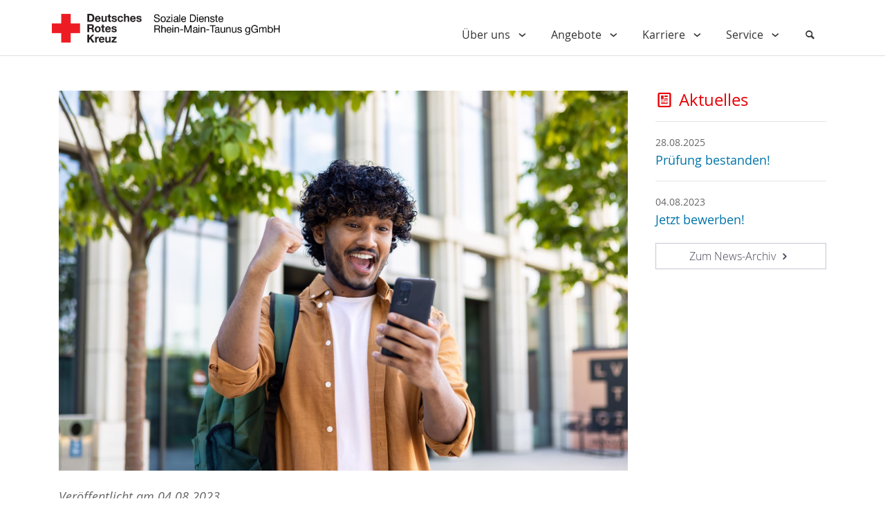

--- FILE ---
content_type: text/html; charset=utf-8
request_url: https://www.drk-sozialedienste-rmt.de/News/Details/jetzt-bewerben
body_size: 23503
content:
<!DOCTYPE html>
<html>
<head>
    <meta charset="utf-8" />
    <meta name="viewport" content="width=device-width, initial-scale=1.0, user-scalable=no" />
    <title>DRK Soziale Dienste Rhein-Main-Taunus gGmbH</title>

    <link href="/css/reboot.css" rel="stylesheet" />
    <link href="/css/elektra.css" rel="stylesheet" />
    <link href="/css/entypo.css" rel="stylesheet" />


    
</head>
<body>
    <main>
        <div>
            <div class="navbar">
    <div class="container navbar-container">

        <div class="menu-logo">
            <a href="/">
                <img src="/img/logo-main.png" class="hidden-md-down" />
                <img src="/img/logo-mobile.png" class="hidden-lg-up" />
            </a>
        </div>
        <div class="menu-toggle">
            <div class="h-bar1"></div>
            <div class="h-bar2"></div>
            <div class="h-bar3"></div>
        </div>

        <div class="menu-navigation">
            <nav class="nav">
                <ul class="menu">
                                <li class="menu-item ">
                                    <a href="javascript:void(0)" class="menu-link"> Über uns <span class="dropdown-icon"></span></a>
                                    <ul class="sub-menu">
                                                    <li class="menu-item ">
                                                        <a href="/ueber-uns/unsere-organisation"> Unsere Organisation</a>
                                                    </li>
                                                    <li class="menu-item ">
                                                        <a href="/ueber-uns/grundsaetze"> Grundsätze</a>
                                                    </li>
                                                    <li class="menu-item ">
                                                        <a href="/ueber-uns/leitbild"> Leitbild</a>
                                                    </li>
                                    </ul>
                                </li>
                                <li class="menu-item ">
                                    <a href="javascript:void(0)" class="menu-link"> Angebote <span class="dropdown-icon"></span></a>
                                    <ul class="sub-menu">
                                                    <li class="menu-item ">
                                                        <a href="javascript:void(0)" class="menu-link"> Hausnotruf <span class="dropdown-icon"></span></a>
                                                        <ul class="sub-menu">
                                                                    <li class="menu-item ">
                                                                        <a href="/angebote/hausnotruf/der-hausnotruf"><span class="hidden-md-up">&nbsp;&nbsp;&mdash;&nbsp;&nbsp;</span>  Der Hausnotruf</a>
                                                                    </li>
                                                                    <li class="menu-item ">
                                                                        <a href="/angebote/hausnotruf/unser-service"><span class="hidden-md-up">&nbsp;&nbsp;&mdash;&nbsp;&nbsp;</span>  Unser Service</a>
                                                                    </li>
                                                                    <li class="menu-item ">
                                                                        <a href="/angebote/hausnotruf/das-geraet"><span class="hidden-md-up">&nbsp;&nbsp;&mdash;&nbsp;&nbsp;</span>  Das Gerät</a>
                                                                    </li>
                                                                    <li class="menu-item ">
                                                                        <a href="/angebote/hausnotruf/zusatzleistungen"><span class="hidden-md-up">&nbsp;&nbsp;&mdash;&nbsp;&nbsp;</span>  Zusatzleistungen</a>
                                                                    </li>
                                                                    <li class="menu-item ">
                                                                        <a href="/angebote/hausnotruf/pakete-und-preise"><span class="hidden-md-up">&nbsp;&nbsp;&mdash;&nbsp;&nbsp;</span>  Pakete und Preise</a>
                                                                    </li>
                                                        </ul>
                                                    </li>
                                                    <li class="menu-item ">
                                                        <a href="javascript:void(0)" class="menu-link"> Menü-Service <span class="dropdown-icon"></span></a>
                                                        <ul class="sub-menu">
                                                                    <li class="menu-item ">
                                                                        <a href="/angebote/menue-service/der-drk-menue-service"><span class="hidden-md-up">&nbsp;&nbsp;&mdash;&nbsp;&nbsp;</span>  Der DRK Menü-Service</a>
                                                                    </li>
                                                                    <li class="menu-item ">
                                                                        <a href="/angebote/menue-service/essen-bestellen"><span class="hidden-md-up">&nbsp;&nbsp;&mdash;&nbsp;&nbsp;</span>  Essen-Bestellen</a>
                                                                    </li>
                                                        </ul>
                                                    </li>
                                                    <li class="menu-item ">
                                                        <a href="javascript:void(0)" class="menu-link"> Psychosoziale Hilfen <span class="dropdown-icon"></span></a>
                                                        <ul class="sub-menu">
                                                                    <li class="menu-item ">
                                                                        <a href="/angebote/psychosoziale-hilfen/psychosoziales-zentrum"><span class="hidden-md-up">&nbsp;&nbsp;&mdash;&nbsp;&nbsp;</span>  Psychosoziales Zentrum</a>
                                                                    </li>
                                                                    <li class="menu-item ">
                                                                        <a href="/angebote/psychosoziale-hilfen/wohnen-in-eigener-haeuslichkeit"><span class="hidden-md-up">&nbsp;&nbsp;&mdash;&nbsp;&nbsp;</span>  Wohnen in eigener Häuslichkeit</a>
                                                                    </li>
                                                                    <li class="menu-item ">
                                                                        <a href="/angebote/psychosoziale-hilfen/tagesstaette"><span class="hidden-md-up">&nbsp;&nbsp;&mdash;&nbsp;&nbsp;</span>  Tagesstätte</a>
                                                                    </li>
                                                                    <li class="menu-item ">
                                                                        <a href="/angebote/psychosoziale-hilfen/psychosoziale-kontakt-und-beratungsstelle"><span class="hidden-md-up">&nbsp;&nbsp;&mdash;&nbsp;&nbsp;</span>  Psychosoziale Kontakt- und Beratungsstelle</a>
                                                                    </li>
                                                                    <li class="menu-item ">
                                                                        <a href="/angebote/psychosoziale-hilfen/besondere-wohnform"><span class="hidden-md-up">&nbsp;&nbsp;&mdash;&nbsp;&nbsp;</span>  Besondere Wohnform</a>
                                                                    </li>
                                                        </ul>
                                                    </li>
                                                    <li class="menu-item ">
                                                        <a href="javascript:void(0)" class="menu-link"> Servicewohnen <span class="dropdown-icon"></span></a>
                                                        <ul class="sub-menu">
                                                                    <li class="menu-item ">
                                                                        <a href="/angebote/servicewohnen/service-wohnen-idstein"><span class="hidden-md-up">&nbsp;&nbsp;&mdash;&nbsp;&nbsp;</span>  Service Wohnen Idstein</a>
                                                                    </li>
                                                        </ul>
                                                    </li>
                                                    <li class="menu-item ">
                                                        <a href="javascript:void(0)" class="menu-link"> Stationäre Pflege <span class="dropdown-icon"></span></a>
                                                        <ul class="sub-menu">
                                                                    <li class="menu-item ">
                                                                        <a href="/angebote/stationaere-pflege/unsere-einrichtungen"><span class="hidden-md-up">&nbsp;&nbsp;&mdash;&nbsp;&nbsp;</span>  Unsere Einrichtungen</a>
                                                                    </li>
                                                                    <li class="menu-item ">
                                                                        <a href="/angebote/stationaere-pflege/wiesbaden-nordenstadt"><span class="hidden-md-up">&nbsp;&nbsp;&mdash;&nbsp;&nbsp;</span>  Wiesbaden Nordenstadt</a>
                                                                    </li>
                                                                    <li class="menu-item ">
                                                                        <a href="/angebote/stationaere-pflege/aarbergen"><span class="hidden-md-up">&nbsp;&nbsp;&mdash;&nbsp;&nbsp;</span>  Aarbergen</a>
                                                                    </li>
                                                                    <li class="menu-item ">
                                                                        <a href="/angebote/stationaere-pflege/bad-schwalbach"><span class="hidden-md-up">&nbsp;&nbsp;&mdash;&nbsp;&nbsp;</span>  Bad Schwalbach</a>
                                                                    </li>
                                                                    <li class="menu-item ">
                                                                        <a href="/angebote/stationaere-pflege/idstein"><span class="hidden-md-up">&nbsp;&nbsp;&mdash;&nbsp;&nbsp;</span>  Idstein</a>
                                                                    </li>
                                                        </ul>
                                                    </li>
                                    </ul>
                                </li>
                                <li class="menu-item ">
                                    <a href="javascript:void(0)" class="menu-link"> Karriere <span class="dropdown-icon"></span></a>
                                    <ul class="sub-menu">
                                                    <li class="menu-item ">
                                                        <a href="/karriere/stellenboerse"> Stellenbörse</a>
                                                    </li>
                                                    <li class="menu-item ">
                                                        <a href="/karriere/pflegeausbildung-generalistik"> Pflegeausbildung / Generalistik</a>
                                                    </li>
                                                    <li class="menu-item ">
                                                        <a href="/karriere/ehrenamt"> Ehrenamt</a>
                                                    </li>
                                                    <li class="menu-item ">
                                                        <a href="/karriere/freiwilliges-soziales-jahr"> Freiwilliges Soziales Jahr</a>
                                                    </li>
                                                    <li class="menu-item ">
                                                        <a href="/karriere/bundesfreiwilligendienst"> Bundesfreiwilligendienst</a>
                                                    </li>
                                    </ul>
                                </li>
                                <li class="menu-item ">
                                    <a href="javascript:void(0)" class="menu-link"> Service <span class="dropdown-icon"></span></a>
                                    <ul class="sub-menu">
                                                    <li class="menu-item ">
                                                        <a href="/service/ansprechpartner"> Ansprechpartner</a>
                                                    </li>
                                                    <li class="menu-item ">
                                                        <a href="/service/impressum"> Impressum</a>
                                                    </li>
                                                    <li class="menu-item ">
                                                        <a href="/service/datenschutz"> Datenschutz</a>
                                                    </li>
                                    </ul>
                                </li>
                    <li class="menu-item menu-special">
                        <a href="javascript:void(0)" id="menu-search" class="color-gray-medium"><i class="icon icon-search"></i></a>
                        <ul class="sub-menu" id="search">
                            <li class="menu-item">
                                <div class="pa-10">
                                    <form method="post" action="/Search">
                                        <input class="form-control" name="term" style="width: 75%; display: inline-block" placeholder="Schlagwort" />
                                        <button class="btn btn-primary" style="width: 20%; display: inline-block" title="Suchen">
                                            <i class="icon icon-search"></i>
                                        </button>
                                    <input name="__RequestVerificationToken" type="hidden" value="CfDJ8EecYHegin1NiBDyZsp8r6-tiqdLgWS-CQtfYuSwI26MWEPJTk3VsIfATMvQZkFbikqfTnErcgWOOoIosyteih4W9P4juHkNiaCkm390PQUyR1yDSt183Ps0IsrT6z7oIbeWHO8SmvSQjb0InQzX74U" /></form>
                                </div>
                            </li>
                        </ul>
                    </li>
                </ul>
            </nav>
        </div>
    </div>
</div>

        </div>
        <div id="mainContainer">
            <div class="container pt-50 pb-50">
                

<div class="pure-g">
    <div class="pure-u-1-1 pure-u-md-3-4">
        <article>
                <img src="/Uploads/System/49c1be70-2cda-42a6-a65e-f5ef7e233617.jpeg" class="pure-img mb-25" />
            <p class="mb-5">
                <em>Veröffentlicht am 04.08.2023</em>
            </p>
            <h1 class="mt-5 mb-30">
                Jetzt bewerben! 
            </h1>
            <div class="pl-40 brd-l-2 brd-color-red">
                <h4>&bdquo;Ein Team, das wirklich zu mir passt, <br />baue ich doch am besten selbst mit auf.&ldquo;</h4>
            </div>
            <h5>&nbsp;</h5>
<h3>Von Anfang an dabei.</h3>
<blockquote>
<p>Ist es nicht ein sch&ouml;ner Gedanke, sp&auml;ter einmal sagen zu k&ouml;nnen: Ich war schon dabei, als hier alles begann? &ndash; Wo <a href="https://drk-sozialedienste-rmt.de/karriere/stellenboerse">neue, gute Arbeitspl&auml;tze </a>entstehen, besteht die Zukunft aus besonders vielen M&ouml;glichkeiten. Hier kann man selbst etwas verwirklichen, das so weit wie m&ouml;glich zu den eigenen beruflichen Vorstellungen passt. Und nicht zuletzt auch zu den Hobbys, Talenten, Ideen, Interessen und privaten Zukunftspl&auml;nen, die man schon im Gep&auml;ck hat.</p>
</blockquote>
<p>Die Idee des Roten Kreuzes ist immer wieder gut f&uuml;r solche Anf&auml;nge. Diesmal in Wiesbaden-Nordenstadt. Wie immer im DRK geht es auch hier darum, Werte wie Menschlichkeit, Unabh&auml;ngigkeit und Freiwilligkeit in allt&auml;gliche Lebensqualit&auml;t zu verwandeln. Und zwar sowohl f&uuml;r die Menschen, die hier arbeiten, als auch f&uuml;r alle, denen diese Arbeit gewidmet ist.&nbsp;</p>
<p></p>
<h3>Willkommen in Ihrer ganz pers&ouml;nlichen Zukunft!</h3>
<p>In unserem neuen <a href="https://drk-sozialedienste-rmt.de/angebote/stationaere-pflege/wiesbaden-nordenstadt">DRK Seniorenzentrum Wiesbaden-Nordenstadt</a> oder im <a href="https://drk-sozialedienste-rmt.de/angebote/stationaere-pflege/wiesbaden-nordenstadt">DRK Service Wohnen</a>. Ob als F&uuml;hrungskraft oder beim Berufseinstieg. Und nat&uuml;rlich auch in der K&uuml;che, in der Haustechnik &ndash; oder in der vielseitigen Rolle der Alltagsbegleiterin oder des Alltagsbegleiters.</p>
<p></p>
<h3>Alle Generationen zusammen? &ndash; Was denn sonst!&nbsp;</h3>
<p>Die DRK Soziale Dienste Rhein-Main-Taunus gGmbH setzt als Betreiber im Schulterschluss mit dem DRK Landesverband Hessen e. V. als Bauherrn in Wiesbaden-Nordenstadt auf alle Generationen. Auch die geplante neue <a href="https://drk-sozialedienste-rmt.de/angebote/stationaere-pflege/wiesbaden-nordenstadt">Kindertagesst&auml;tte&nbsp;</a><span style="font-size: 17.6px;"><a href="https://drk-sozialedienste-rmt.de/angebote/stationaere-pflege/wiesbaden-nordenstadt">Am Hainweg</a> des DRK Kreisverbandes Wiesbaden e. V. </span><span style="font-size: 1.1em;">ist Teil des Gesamtprojekts. Sie &nbsp;befindet sich in der unmittelbaren Nachbarschaft. Alle Generationen k&ouml;nnen so an der Entwicklung eines unverwechselbaren Quartiers teilhaben, es mit Leben f&uuml;llen und es zu einem zu einem weiteren besonderen Zukunfts-Ort machen.&nbsp;</span></p>
<p><span style="font-size: 1.1em;">Macht das nicht Lust darauf, hiermit auch den <a href="https://drk-sozialedienste-rmt.de/karriere/stellenboerse">Start in eine neue berufliche Zukunft</a> zu verbinden?</span></p>
<p>Gern m&ouml;chten wir an dieser Stelle einmal eine Stimme zu Ort kommen lassen, die offenbar nicht nur diese Lust dazu hatte, sondern auch den Mut, ihr nachzugeben. Und es war ihr selbst wichtig, einmal eine ihrer vielen guten Erfahrungen damit weiterzugeben:</p>
<blockquote>
<p>"Ich f&uuml;hle mich zum ersten Mal seit meinem Abschluss zur Pflegekraft bei euch im Team als solche ernstgenommen und gesch&auml;tzt."&nbsp;</p>
<p>Janine Erich-Landwehr, aus unserem Team im DRK Seniorenzentrum Aarbergen</p>
</blockquote>
<p><img class="pure-image" src="/Uploads/DRK-RMT-Nordenstadt.jpeg" alt="" /></p>
        </article>
        <p class="mt-10 mb-10"><a href="javascript: history.back();">Zurück</a></p>
    </div>
    <div class="pure-u-1-1 pure-u-md-1-4">
        <div class="news-compact">
    <h2><i class="icon icon-newspaper" style="font-weight: normal"></i> Aktuelles</h2>
        <hr />
        <p>
            <small>28.08.2025</small><br />
            <a href="/News/Details/pruefung-bestanden">Pr&#xFC;fung bestanden!</a>
        </p>
        <hr />
        <p>
            <small>04.08.2023</small><br />
            <a href="/News/Details/jetzt-bewerben">Jetzt bewerben! </a>
        </p>
    <a href="/News" class="btn btn-secondary btn-block mt-20">Zum News-Archiv <i class="icon-right-open"></i></a>
</div>

    </div>
</div>


            </div>
        </div>
        <div class="footer">
    <div class="container">
        <div class="pure-g">

            <div class="pure-u-1 pure-u-sm-1-2 pure-u-md-1-4">
                <a href="/">
                    <img src="/img/logo-mobile.png" />
                </a>
                <p>&nbsp;</p>
            </div>
            <div class="pure-u-1 pure-u-sm-1-2 pure-u-md-1-4 mb-30">
                <h2>Kontakt</h2>
                <article>
                    <p>
                        Schmelzweg 5<br />
                        65719 Hofheim am Taunus


                    </p>
                    <p>
                        <i class="icon icon-phone"></i> 0611 / 4687-0<br />
                        <i class="icon icon-mail"></i><a href="mailto:sd@drk-rmt.de ">sd@drk-rmt.de </a>
                    </p>
                </article>
            </div>

            <div class="pure-u-1 pure-u-sm-1-2 pure-u-md-1-4 mb-30">
                <h2>Service</h2>
                <ul class="list-unstyled">
                    <li>
                        <p>
                            <a href="">News-Archiv</a>
                        </p>
                    </li>
                    <li>
                        <p>
                            <a href="/service/ansprechpartner">Kontakt</a>
                        </p>
                    </li>
                    <li>
                        <p>
                            <a href="/service/datenschutz">Datenschutz</a>
                        </p>
                    </li>
                    <li>
                        <p>
                            <a href="/service/impressum">Impressum</a>
                        </p>
                    </li>
                </ul>
            </div>

            <div class="pure-u-1 pure-u-sm-1-2 pure-u-md-1-4 mb-30">
                <h2>Intern</h2>
                <ul class="list-unstyled">
                    <li>
                        <p>
                            <a href="https://drk-rmt.orgavision.com/login.html?classic" target="_blank">Orgavision für Admins</a>
                        </p>
                    </li>
                    <li>
                        <p>
                            <a href="https://drk-rmt.orgavision.com/lesen/#!login" target="_blank">Orgavision für Mitarbeiter</a>
                        </p>
                    </li>
                    
                </ul>
            </div>

        </div>
    </div>
</div>

<div class="copyright">
    <div class="container">
        <div>
            <a href="#"><i class="icon icon-up-open-big" style="color: #CCC"></i></a>
            <span class="float-right font-size-12" style="color: #444">&copy; 2026 DRK Soziale Dienste Rhein-Main-Taunus | <a style="color: #444" href="/Identity/Account/Login?returnUrl=%2FNews%2FDetails%2Fjetzt-bewerben">Login-in</a></span>
            
        </div>
    </div>
</div>

    </main>

    <script src="/lib/jquery/jquery.js"></script>
    <script src="/js/Elektra/init-menu.js"></script>


    
</body>
</html>


--- FILE ---
content_type: text/css
request_url: https://www.drk-sozialedienste-rmt.de/css/elektra.css
body_size: 92999
content:
@charset "UTF-8";
/*!
Topika Theme v0.1
*/
@font-face {
  font-family: "Merriweather";
  src: url("../fonts/merriweather-bold-webfont.woff") format("woff");
  font-weight: 700;
  font-style: normal;
}
@font-face {
  font-family: "Merriweather";
  src: url("../fonts/merriweather-regular-webfont.woff") format("woff");
  font-weight: 500;
  font-style: normal;
}
@font-face {
  font-family: "Open Sans";
  src: url("../fonts/OpenSans-Bold-webfont.woff") format("woff");
  font-weight: 700;
  font-style: normal;
}
@font-face {
  font-family: "Open Sans";
  src: url("../fonts/OpenSans-Regular-webfont.woff") format("woff");
  font-weight: 500;
  font-style: normal;
}
@font-face {
  font-family: "Open Sans";
  src: url("../fonts/OpenSans-Italic-webfont.woff") format("woff");
  font-weight: 500;
  font-style: italic;
}
@font-face {
  font-family: "Open Sans";
  src: url("../fonts/OpenSans-Light-webfont.woff") format("woff");
  font-weight: 300;
  font-style: normal;
}
@font-face {
  font-family: "Open Sans";
  src: url("../fonts/OpenSans-LightItalic-webfont.woff") format("woff");
  font-weight: 300;
  font-style: italic;
}
/*!
Pure v1.0.0
Copyright 2013 Yahoo!
Licensed under the BSD License.
https://github.com/yahoo/pure/blob/master/LICENSE.md
*/
/*!
normalize.css v^3.0 | MIT License | git.io/normalize
Copyright (c) Nicolas Gallagher and Jonathan Neal
*/
/*! normalize.css v3.0.3 | MIT License | github.com/necolas/normalize.css */
/**
 * 1. Set default font family to sans-serif.
 * 2. Prevent iOS and IE text size adjust after device orientation change,
 *    without disabling user zoom.
 */
html {
  font-family: sans-serif;
  /* 1 */
  -ms-text-size-adjust: 100%;
  /* 2 */
  -webkit-text-size-adjust: 100%;
  /* 2 */
}

/**
 * Remove default margin.
 */
body {
  margin: 0;
}

/* HTML5 display definitions
   ========================================================================== */
/**
 * Correct `block` display not defined for any HTML5 element in IE 8/9.
 * Correct `block` display not defined for `details` or `summary` in IE 10/11
 * and Firefox.
 * Correct `block` display not defined for `main` in IE 11.
 */
article, aside, details, figcaption, figure, footer, header, hgroup, main, menu, nav, section, summary {
  display: block;
}

/**
 * 1. Correct `inline-block` display not defined in IE 8/9.
 * 2. Normalize vertical alignment of `progress` in Chrome, Firefox, and Opera.
 */
audio, canvas, progress, video {
  display: inline-block;
  /* 1 */
  vertical-align: baseline;
  /* 2 */
}

/**
 * Prevent modern browsers from displaying `audio` without controls.
 * Remove excess height in iOS 5 devices.
 */
audio:not([controls]) {
  display: none;
  height: 0;
}

/**
 * Address `[hidden]` styling not present in IE 8/9/10.
 * Hide the `template` element in IE 8/9/10/11, Safari, and Firefox < 22.
 */
[hidden], template {
  display: none;
}

/* Links
   ========================================================================== */
/**
 * Remove the gray background color from active links in IE 10.
 */
a {
  background-color: transparent;
}
a:active, a:hover {
  outline: 0;
}

/**
 * Improve readability of focused elements when they are also in an
 * active/hover state.
 */
/* Text-level semantics
   ========================================================================== */
/**
 * Address styling not present in IE 8/9/10/11, Safari, and Chrome.
 */
abbr[title] {
  border-bottom: 1px dotted;
}

/**
 * Address style set to `bolder` in Firefox 4+, Safari, and Chrome.
 */
b, strong {
  font-weight: bold;
}

/**
 * Address styling not present in Safari and Chrome.
 */
dfn {
  font-style: italic;
}

/**
 * Address variable `h1` font-size and margin within `section` and `article`
 * contexts in Firefox 4+, Safari, and Chrome.
 */
h1 {
  font-size: 2em;
  margin: 0.67em 0;
}

/**
 * Address styling not present in IE 8/9.
 */
mark {
  background: #ff0;
  color: #000;
}

/**
 * Address inconsistent and variable font size in all browsers.
 */
small {
  font-size: 80%;
}

/**
 * Prevent `sub` and `sup` affecting `line-height` in all browsers.
 */
sub {
  font-size: 75%;
  line-height: 0;
  position: relative;
  vertical-align: baseline;
}

sup {
  font-size: 75%;
  line-height: 0;
  position: relative;
  vertical-align: baseline;
  top: -0.5em;
}

sub {
  bottom: -0.25em;
}

/* Embedded content
   ========================================================================== */
/**
 * Remove border when inside `a` element in IE 8/9/10.
 */
img {
  border: 0;
}

/**
 * Correct overflow not hidden in IE 9/10/11.
 */
svg:not(:root) {
  overflow: hidden;
}

/* Grouping content
   ========================================================================== */
/**
 * Address margin not present in IE 8/9 and Safari.
 */
figure {
  margin: 1em 40px;
}

/**
 * Address differences between Firefox and other browsers.
 */
hr {
  box-sizing: content-box;
  height: 0;
}

/**
 * Contain overflow in all browsers.
 */
pre {
  overflow: auto;
}

/**
 * Address odd `em`-unit font size rendering in all browsers.
 */
code, kbd, pre, samp {
  font-family: monospace, monospace;
  font-size: 1em;
}

/* Forms
   ========================================================================== */
/**
 * Known limitation: by default, Chrome and Safari on OS X allow very limited
 * styling of `select`, unless a `border` property is set.
 */
/**
 * 1. Correct color not being inherited.
 *    Known issue: affects color of disabled elements.
 * 2. Correct font properties not being inherited.
 * 3. Address margins set differently in Firefox 4+, Safari, and Chrome.
 */
button, input, optgroup, select, textarea {
  color: inherit;
  /* 1 */
  font: inherit;
  /* 2 */
  margin: 0;
  /* 3 */
}

/**
 * Address `overflow` set to `hidden` in IE 8/9/10/11.
 */
button {
  overflow: visible;
  text-transform: none;
}

/**
 * Address inconsistent `text-transform` inheritance for `button` and `select`.
 * All other form control elements do not inherit `text-transform` values.
 * Correct `button` style inheritance in Firefox, IE 8/9/10/11, and Opera.
 * Correct `select` style inheritance in Firefox.
 */
select {
  text-transform: none;
}

/**
 * 1. Avoid the WebKit bug in Android 4.0.* where (2) destroys native `audio`
 *    and `video` controls.
 * 2. Correct inability to style clickable `input` types in iOS.
 * 3. Improve usability and consistency of cursor style between image-type
 *    `input` and others.
 */
button, html input[type=button] {
  -webkit-appearance: button;
  /* 2 */
  cursor: pointer;
  /* 3 */
}

input[type=reset], input[type=submit] {
  -webkit-appearance: button;
  /* 2 */
  cursor: pointer;
  /* 3 */
}

/**
 * Re-set default cursor for disabled elements.
 */
button[disabled], html input[disabled] {
  cursor: default;
}

/**
 * Remove inner padding and border in Firefox 4+.
 */
button::-moz-focus-inner {
  border: 0;
  padding: 0;
}

input {
  line-height: normal;
}
input::-moz-focus-inner {
  border: 0;
  padding: 0;
}
input[type=checkbox], input[type=radio] {
  box-sizing: border-box;
  /* 1 */
  padding: 0;
  /* 2 */
}
input[type=number]::-webkit-inner-spin-button, input[type=number]::-webkit-outer-spin-button {
  height: auto;
}
input[type=search] {
  -webkit-appearance: textfield;
  /* 1 */
  box-sizing: content-box;
  /* 2 */
}
input[type=search]::-webkit-search-cancel-button, input[type=search]::-webkit-search-decoration {
  -webkit-appearance: none;
}

/**
 * Address Firefox 4+ setting `line-height` on `input` using `!important` in
 * the UA stylesheet.
 */
/**
 * It's recommended that you don't attempt to style these elements.
 * Firefox's implementation doesn't respect box-sizing, padding, or width.
 *
 * 1. Address box sizing set to `content-box` in IE 8/9/10.
 * 2. Remove excess padding in IE 8/9/10.
 */
/**
 * Fix the cursor style for Chrome's increment/decrement buttons. For certain
 * `font-size` values of the `input`, it causes the cursor style of the
 * decrement button to change from `default` to `text`.
 */
/**
 * 1. Address `appearance` set to `searchfield` in Safari and Chrome.
 * 2. Address `box-sizing` set to `border-box` in Safari and Chrome.
 */
/**
 * Remove inner padding and search cancel button in Safari and Chrome on OS X.
 * Safari (but not Chrome) clips the cancel button when the search input has
 * padding (and `textfield` appearance).
 */
/**
 * Define consistent border, margin, and padding.
 */
fieldset {
  border: 1px solid #c0c0c0;
  margin: 0 2px;
  padding: 0.35em 0.625em 0.75em;
}

/**
 * 1. Correct `color` not being inherited in IE 8/9/10/11.
 * 2. Remove padding so people aren't caught out if they zero out fieldsets.
 */
legend {
  border: 0;
  /* 1 */
  padding: 0;
  /* 2 */
}

/**
 * Remove default vertical scrollbar in IE 8/9/10/11.
 */
textarea {
  overflow: auto;
}

/**
 * Don't inherit the `font-weight` (applied by a rule above).
 * NOTE: the default cannot safely be changed in Chrome and Safari on OS X.
 */
optgroup {
  font-weight: bold;
}

/* Tables
   ========================================================================== */
/**
 * Remove most spacing between table cells.
 */
table {
  border-collapse: collapse;
  border-spacing: 0;
}

td, th {
  padding: 0;
}

/*csslint important:false*/
/* ==========================================================================
   Pure Base Extras
   ========================================================================== */
/**
 * Extra rules that Pure adds on top of Normalize.css
 */
/**
 * Always hide an element when it has the `hidden` HTML attribute.
 */
.hidden, [hidden] {
  display: none !important;
}

/**
 * Add this class to an image to make it fit within it's fluid parent wrapper while maintaining
 * aspect ratio.
 */
.pure-img {
  max-width: 100%;
  height: auto;
  display: block;
}

/*@import 'components/buttons';*/
/*@import 'components/forms';*/
/*!
Pure v1.0.0
Copyright 2013 Yahoo!
Licensed under the BSD License.
https://github.com/yahoo/pure/blob/master/LICENSE.md
*/
/*csslint regex-selectors:false, known-properties:false, duplicate-properties:false*/
.pure-g {
  letter-spacing: -0.31em;
  /* Webkit: collapse white-space between units */
  *letter-spacing: normal;
  /* reset IE < 8 */
  *word-spacing: -0.43em;
  /* IE < 8: collapse white-space between units */
  text-rendering: optimizespeed;
  /* Webkit: fixes text-rendering: optimizeLegibility */
  /*
  Sets the font stack to fonts known to work properly with the above letter
  and word spacings. See: https://github.com/yahoo/pure/issues/41/

  The following font stack makes Pure Grids work on all known environments.

  * FreeSans: Ships with many Linux distros, including Ubuntu

  * Arimo: Ships with Chrome OS. Arimo has to be defined before Helvetica and
    Arial to get picked up by the browser, even though neither is available
    in Chrome OS.

  * Droid Sans: Ships with all versions of Android.

  * Helvetica, Arial, sans-serif: Common font stack on OS X and Windows.
  */
  /*font-family: FreeSans, Arimo, "Droid Sans", Helvetica, Arial, sans-serif;*/
  /* Use flexbox when possible to avoid `letter-spacing` side-effects. */
  display: -webkit-box;
  display: -webkit-flex;
  display: -ms-flexbox;
  display: flex;
  -webkit-flex-flow: row wrap;
  -ms-flex-flow: row wrap;
  flex-flow: row wrap;
  /* Prevents distributing space between rows */
  -webkit-align-content: flex-start;
  -ms-flex-line-pack: start;
  align-content: flex-start;
  margin: 0 -20px;
}

/* IE10 display: -ms-flexbox (and display: flex in IE 11) does not work inside a table; fall back to block and rely on font hack */
@media all and (-ms-high-contrast: none), (-ms-high-contrast: active) {
  table .pure-g {
    display: block;
  }
}
/* Opera as of 12 on Windows needs word-spacing.
   The ".opera-only" selector is used to prevent actual prefocus styling
   and is not required in markup.
*/
.opera-only :-o-prefocus, .pure-g {
  word-spacing: -0.43em;
}

.pure-u {
  display: inline-block;
  *display: inline;
  /* IE < 8: fake inline-block */
  zoom: 1;
  letter-spacing: normal;
  word-spacing: normal;
  vertical-align: top;
  text-rendering: auto;
}

/*
Resets the font family back to the OS/browser's default sans-serif font,
this the same font stack that Normalize.css sets for the `body`.
*/
/*.pure-g [class*="pure-u"] {
  font-family: sans-serif;
}*/
.pure-u-1, .pure-u-1-1, .pure-u-1-2, .pure-u-1-3, .pure-u-2-3, .pure-u-1-4, .pure-u-3-4, .pure-u-1-5, .pure-u-2-5, .pure-u-3-5, .pure-u-4-5, .pure-u-5-5, .pure-u-1-6, .pure-u-5-6, .pure-u-1-8, .pure-u-3-8, .pure-u-5-8, .pure-u-7-8, .pure-u-1-12, .pure-u-5-12, .pure-u-7-12, .pure-u-11-12, .pure-u-1-24, .pure-u-2-24, .pure-u-3-24, .pure-u-4-24, .pure-u-5-24, .pure-u-6-24, .pure-u-7-24, .pure-u-8-24, .pure-u-9-24, .pure-u-10-24, .pure-u-11-24, .pure-u-12-24, .pure-u-13-24, .pure-u-14-24, .pure-u-15-24, .pure-u-16-24, .pure-u-17-24, .pure-u-18-24, .pure-u-19-24, .pure-u-20-24, .pure-u-21-24, .pure-u-22-24, .pure-u-23-24, .pure-u-24-24 {
  display: inline-block;
  *display: inline;
  zoom: 1;
  letter-spacing: normal;
  word-spacing: normal;
  vertical-align: top;
  text-rendering: auto;
  padding: 0 20px;
}

.pure-u-1-24 {
  width: 4.1667%;
  *width: 4.1357%;
}

.pure-u-1-12, .pure-u-2-24 {
  width: 8.3333%;
  *width: 8.3023%;
}

.pure-u-1-8, .pure-u-3-24 {
  width: 12.5%;
  *width: 12.469%;
}

.pure-u-1-6, .pure-u-4-24 {
  width: 16.6667%;
  *width: 16.6357%;
}

.pure-u-1-5 {
  width: 20%;
  *width: 19.969%;
}

.pure-u-5-24 {
  width: 20.8333%;
  *width: 20.8023%;
}

.pure-u-1-4, .pure-u-6-24 {
  width: 25%;
  *width: 24.969%;
}

.pure-u-7-24 {
  width: 29.1667%;
  *width: 29.1357%;
}

.pure-u-1-3, .pure-u-8-24 {
  width: 33.3333%;
  *width: 33.3023%;
}

.pure-u-3-8, .pure-u-9-24 {
  width: 37.5%;
  *width: 37.469%;
}

.pure-u-2-5 {
  width: 40%;
  *width: 39.969%;
}

.pure-u-5-12, .pure-u-10-24 {
  width: 41.6667%;
  *width: 41.6357%;
}

.pure-u-11-24 {
  width: 45.8333%;
  *width: 45.8023%;
}

.pure-u-1-2, .pure-u-12-24 {
  width: 50%;
  *width: 49.969%;
}

.pure-u-13-24 {
  width: 54.1667%;
  *width: 54.1357%;
}

.pure-u-7-12, .pure-u-14-24 {
  width: 58.3333%;
  *width: 58.3023%;
}

.pure-u-3-5 {
  width: 60%;
  *width: 59.969%;
}

.pure-u-5-8, .pure-u-15-24 {
  width: 62.5%;
  *width: 62.469%;
}

.pure-u-2-3, .pure-u-16-24 {
  width: 66.6667%;
  *width: 66.6357%;
}

.pure-u-17-24 {
  width: 70.8333%;
  *width: 70.8023%;
}

.pure-u-3-4, .pure-u-18-24 {
  width: 75%;
  *width: 74.969%;
}

.pure-u-19-24 {
  width: 79.1667%;
  *width: 79.1357%;
}

.pure-u-4-5 {
  width: 80%;
  *width: 79.969%;
}

.pure-u-5-6, .pure-u-20-24 {
  width: 83.3333%;
  *width: 83.3023%;
}

.pure-u-7-8, .pure-u-21-24 {
  width: 87.5%;
  *width: 87.469%;
}

.pure-u-11-12, .pure-u-22-24 {
  width: 91.6667%;
  *width: 91.6357%;
}

.pure-u-23-24 {
  width: 95.8333%;
  *width: 95.8023%;
}

.pure-u-1, .pure-u-1-1, .pure-u-5-5, .pure-u-24-24 {
  width: 100%;
}

/*!
Pure v1.0.0
Copyright 2013 Yahoo!
Licensed under the BSD License.
https://github.com/yahoo/pure/blob/master/LICENSE.md
*/
@media screen and (min-width: 35.5em) {
  .pure-u-sm-1, .pure-u-sm-1-1, .pure-u-sm-1-2, .pure-u-sm-1-3, .pure-u-sm-2-3, .pure-u-sm-1-4, .pure-u-sm-3-4, .pure-u-sm-1-5, .pure-u-sm-2-5, .pure-u-sm-3-5, .pure-u-sm-4-5, .pure-u-sm-5-5, .pure-u-sm-1-6, .pure-u-sm-5-6, .pure-u-sm-1-8, .pure-u-sm-3-8, .pure-u-sm-5-8, .pure-u-sm-7-8, .pure-u-sm-1-12, .pure-u-sm-5-12, .pure-u-sm-7-12, .pure-u-sm-11-12, .pure-u-sm-1-24, .pure-u-sm-2-24, .pure-u-sm-3-24, .pure-u-sm-4-24, .pure-u-sm-5-24, .pure-u-sm-6-24, .pure-u-sm-7-24, .pure-u-sm-8-24, .pure-u-sm-9-24, .pure-u-sm-10-24, .pure-u-sm-11-24, .pure-u-sm-12-24, .pure-u-sm-13-24, .pure-u-sm-14-24, .pure-u-sm-15-24, .pure-u-sm-16-24, .pure-u-sm-17-24, .pure-u-sm-18-24, .pure-u-sm-19-24, .pure-u-sm-20-24, .pure-u-sm-21-24, .pure-u-sm-22-24, .pure-u-sm-23-24, .pure-u-sm-24-24 {
    display: inline-block;
    *display: inline;
    zoom: 1;
    letter-spacing: normal;
    word-spacing: normal;
    vertical-align: top;
    text-rendering: auto;
    padding: 0 20px;
  }
  .pure-u-sm-1-24 {
    width: 4.1667%;
    *width: 4.1357%;
  }
  .pure-u-sm-1-12, .pure-u-sm-2-24 {
    width: 8.3333%;
    *width: 8.3023%;
  }
  .pure-u-sm-1-8, .pure-u-sm-3-24 {
    width: 12.5%;
    *width: 12.469%;
  }
  .pure-u-sm-1-6, .pure-u-sm-4-24 {
    width: 16.6667%;
    *width: 16.6357%;
  }
  .pure-u-sm-1-5 {
    width: 20%;
    *width: 19.969%;
  }
  .pure-u-sm-5-24 {
    width: 20.8333%;
    *width: 20.8023%;
  }
  .pure-u-sm-1-4, .pure-u-sm-6-24 {
    width: 25%;
    *width: 24.969%;
  }
  .pure-u-sm-7-24 {
    width: 29.1667%;
    *width: 29.1357%;
  }
  .pure-u-sm-1-3, .pure-u-sm-8-24 {
    width: 33.3333%;
    *width: 33.3023%;
  }
  .pure-u-sm-3-8, .pure-u-sm-9-24 {
    width: 37.5%;
    *width: 37.469%;
  }
  .pure-u-sm-2-5 {
    width: 40%;
    *width: 39.969%;
  }
  .pure-u-sm-5-12, .pure-u-sm-10-24 {
    width: 41.6667%;
    *width: 41.6357%;
  }
  .pure-u-sm-11-24 {
    width: 45.8333%;
    *width: 45.8023%;
  }
  .pure-u-sm-1-2, .pure-u-sm-12-24 {
    width: 50%;
    *width: 49.969%;
  }
  .pure-u-sm-13-24 {
    width: 54.1667%;
    *width: 54.1357%;
  }
  .pure-u-sm-7-12, .pure-u-sm-14-24 {
    width: 58.3333%;
    *width: 58.3023%;
  }
  .pure-u-sm-3-5 {
    width: 60%;
    *width: 59.969%;
  }
  .pure-u-sm-5-8, .pure-u-sm-15-24 {
    width: 62.5%;
    *width: 62.469%;
  }
  .pure-u-sm-2-3, .pure-u-sm-16-24 {
    width: 66.6667%;
    *width: 66.6357%;
  }
  .pure-u-sm-17-24 {
    width: 70.8333%;
    *width: 70.8023%;
  }
  .pure-u-sm-3-4, .pure-u-sm-18-24 {
    width: 75%;
    *width: 74.969%;
  }
  .pure-u-sm-19-24 {
    width: 79.1667%;
    *width: 79.1357%;
  }
  .pure-u-sm-4-5 {
    width: 80%;
    *width: 79.969%;
  }
  .pure-u-sm-5-6, .pure-u-sm-20-24 {
    width: 83.3333%;
    *width: 83.3023%;
  }
  .pure-u-sm-7-8, .pure-u-sm-21-24 {
    width: 87.5%;
    *width: 87.469%;
  }
  .pure-u-sm-11-12, .pure-u-sm-22-24 {
    width: 91.6667%;
    *width: 91.6357%;
  }
  .pure-u-sm-23-24 {
    width: 95.8333%;
    *width: 95.8023%;
  }
  .pure-u-sm-1, .pure-u-sm-1-1, .pure-u-sm-5-5, .pure-u-sm-24-24 {
    width: 100%;
  }
}
@media screen and (min-width: 48em) {
  .pure-u-md-1, .pure-u-md-1-1, .pure-u-md-1-2, .pure-u-md-1-3, .pure-u-md-2-3, .pure-u-md-1-4, .pure-u-md-3-4, .pure-u-md-1-5, .pure-u-md-2-5, .pure-u-md-3-5, .pure-u-md-4-5, .pure-u-md-5-5, .pure-u-md-1-6, .pure-u-md-5-6, .pure-u-md-1-8, .pure-u-md-3-8, .pure-u-md-5-8, .pure-u-md-7-8, .pure-u-md-1-12, .pure-u-md-5-12, .pure-u-md-7-12, .pure-u-md-11-12, .pure-u-md-1-24, .pure-u-md-2-24, .pure-u-md-3-24, .pure-u-md-4-24, .pure-u-md-5-24, .pure-u-md-6-24, .pure-u-md-7-24, .pure-u-md-8-24, .pure-u-md-9-24, .pure-u-md-10-24, .pure-u-md-11-24, .pure-u-md-12-24, .pure-u-md-13-24, .pure-u-md-14-24, .pure-u-md-15-24, .pure-u-md-16-24, .pure-u-md-17-24, .pure-u-md-18-24, .pure-u-md-19-24, .pure-u-md-20-24, .pure-u-md-21-24, .pure-u-md-22-24, .pure-u-md-23-24, .pure-u-md-24-24 {
    display: inline-block;
    *display: inline;
    zoom: 1;
    letter-spacing: normal;
    word-spacing: normal;
    vertical-align: top;
    text-rendering: auto;
    padding: 0 20px;
  }
  .pure-u-md-1-24 {
    width: 4.1667%;
    *width: 4.1357%;
  }
  .pure-u-md-1-12, .pure-u-md-2-24 {
    width: 8.3333%;
    *width: 8.3023%;
  }
  .pure-u-md-1-8, .pure-u-md-3-24 {
    width: 12.5%;
    *width: 12.469%;
  }
  .pure-u-md-1-6, .pure-u-md-4-24 {
    width: 16.6667%;
    *width: 16.6357%;
  }
  .pure-u-md-1-5 {
    width: 20%;
    *width: 19.969%;
  }
  .pure-u-md-5-24 {
    width: 20.8333%;
    *width: 20.8023%;
  }
  .pure-u-md-1-4, .pure-u-md-6-24 {
    width: 25%;
    *width: 24.969%;
  }
  .pure-u-md-7-24 {
    width: 29.1667%;
    *width: 29.1357%;
  }
  .pure-u-md-1-3, .pure-u-md-8-24 {
    width: 33.3333%;
    *width: 33.3023%;
  }
  .pure-u-md-3-8, .pure-u-md-9-24 {
    width: 37.5%;
    *width: 37.469%;
  }
  .pure-u-md-2-5 {
    width: 40%;
    *width: 39.969%;
  }
  .pure-u-md-5-12, .pure-u-md-10-24 {
    width: 41.6667%;
    *width: 41.6357%;
  }
  .pure-u-md-11-24 {
    width: 45.8333%;
    *width: 45.8023%;
  }
  .pure-u-md-1-2, .pure-u-md-12-24 {
    width: 50%;
    *width: 49.969%;
  }
  .pure-u-md-13-24 {
    width: 54.1667%;
    *width: 54.1357%;
  }
  .pure-u-md-7-12, .pure-u-md-14-24 {
    width: 58.3333%;
    *width: 58.3023%;
  }
  .pure-u-md-3-5 {
    width: 60%;
    *width: 59.969%;
  }
  .pure-u-md-5-8, .pure-u-md-15-24 {
    width: 62.5%;
    *width: 62.469%;
  }
  .pure-u-md-2-3, .pure-u-md-16-24 {
    width: 66.6667%;
    *width: 66.6357%;
  }
  .pure-u-md-17-24 {
    width: 70.8333%;
    *width: 70.8023%;
  }
  .pure-u-md-3-4, .pure-u-md-18-24 {
    width: 75%;
    *width: 74.969%;
  }
  .pure-u-md-19-24 {
    width: 79.1667%;
    *width: 79.1357%;
  }
  .pure-u-md-4-5 {
    width: 80%;
    *width: 79.969%;
  }
  .pure-u-md-5-6, .pure-u-md-20-24 {
    width: 83.3333%;
    *width: 83.3023%;
  }
  .pure-u-md-7-8, .pure-u-md-21-24 {
    width: 87.5%;
    *width: 87.469%;
  }
  .pure-u-md-11-12, .pure-u-md-22-24 {
    width: 91.6667%;
    *width: 91.6357%;
  }
  .pure-u-md-23-24 {
    width: 95.8333%;
    *width: 95.8023%;
  }
  .pure-u-md-1, .pure-u-md-1-1, .pure-u-md-5-5, .pure-u-md-24-24 {
    width: 100%;
  }
}
@media screen and (min-width: 64em) {
  .pure-u-lg-1, .pure-u-lg-1-1, .pure-u-lg-1-2, .pure-u-lg-1-3, .pure-u-lg-2-3, .pure-u-lg-1-4, .pure-u-lg-3-4, .pure-u-lg-1-5, .pure-u-lg-2-5, .pure-u-lg-3-5, .pure-u-lg-4-5, .pure-u-lg-5-5, .pure-u-lg-1-6, .pure-u-lg-5-6, .pure-u-lg-1-8, .pure-u-lg-3-8, .pure-u-lg-5-8, .pure-u-lg-7-8, .pure-u-lg-1-12, .pure-u-lg-5-12, .pure-u-lg-7-12, .pure-u-lg-11-12, .pure-u-lg-1-24, .pure-u-lg-2-24, .pure-u-lg-3-24, .pure-u-lg-4-24, .pure-u-lg-5-24, .pure-u-lg-6-24, .pure-u-lg-7-24, .pure-u-lg-8-24, .pure-u-lg-9-24, .pure-u-lg-10-24, .pure-u-lg-11-24, .pure-u-lg-12-24, .pure-u-lg-13-24, .pure-u-lg-14-24, .pure-u-lg-15-24, .pure-u-lg-16-24, .pure-u-lg-17-24, .pure-u-lg-18-24, .pure-u-lg-19-24, .pure-u-lg-20-24, .pure-u-lg-21-24, .pure-u-lg-22-24, .pure-u-lg-23-24, .pure-u-lg-24-24 {
    display: inline-block;
    *display: inline;
    zoom: 1;
    letter-spacing: normal;
    word-spacing: normal;
    vertical-align: top;
    text-rendering: auto;
    padding: 0 20px;
  }
  .pure-u-lg-1-24 {
    width: 4.1667%;
    *width: 4.1357%;
  }
  .pure-u-lg-1-12, .pure-u-lg-2-24 {
    width: 8.3333%;
    *width: 8.3023%;
  }
  .pure-u-lg-1-8, .pure-u-lg-3-24 {
    width: 12.5%;
    *width: 12.469%;
  }
  .pure-u-lg-1-6, .pure-u-lg-4-24 {
    width: 16.6667%;
    *width: 16.6357%;
  }
  .pure-u-lg-1-5 {
    width: 20%;
    *width: 19.969%;
  }
  .pure-u-lg-5-24 {
    width: 20.8333%;
    *width: 20.8023%;
  }
  .pure-u-lg-1-4, .pure-u-lg-6-24 {
    width: 25%;
    *width: 24.969%;
  }
  .pure-u-lg-7-24 {
    width: 29.1667%;
    *width: 29.1357%;
  }
  .pure-u-lg-1-3, .pure-u-lg-8-24 {
    width: 33.3333%;
    *width: 33.3023%;
  }
  .pure-u-lg-3-8, .pure-u-lg-9-24 {
    width: 37.5%;
    *width: 37.469%;
  }
  .pure-u-lg-2-5 {
    width: 40%;
    *width: 39.969%;
  }
  .pure-u-lg-5-12, .pure-u-lg-10-24 {
    width: 41.6667%;
    *width: 41.6357%;
  }
  .pure-u-lg-11-24 {
    width: 45.8333%;
    *width: 45.8023%;
  }
  .pure-u-lg-1-2, .pure-u-lg-12-24 {
    width: 50%;
    *width: 49.969%;
  }
  .pure-u-lg-13-24 {
    width: 54.1667%;
    *width: 54.1357%;
  }
  .pure-u-lg-7-12, .pure-u-lg-14-24 {
    width: 58.3333%;
    *width: 58.3023%;
  }
  .pure-u-lg-3-5 {
    width: 60%;
    *width: 59.969%;
  }
  .pure-u-lg-5-8, .pure-u-lg-15-24 {
    width: 62.5%;
    *width: 62.469%;
  }
  .pure-u-lg-2-3, .pure-u-lg-16-24 {
    width: 66.6667%;
    *width: 66.6357%;
  }
  .pure-u-lg-17-24 {
    width: 70.8333%;
    *width: 70.8023%;
  }
  .pure-u-lg-3-4, .pure-u-lg-18-24 {
    width: 75%;
    *width: 74.969%;
  }
  .pure-u-lg-19-24 {
    width: 79.1667%;
    *width: 79.1357%;
  }
  .pure-u-lg-4-5 {
    width: 80%;
    *width: 79.969%;
  }
  .pure-u-lg-5-6, .pure-u-lg-20-24 {
    width: 83.3333%;
    *width: 83.3023%;
  }
  .pure-u-lg-7-8, .pure-u-lg-21-24 {
    width: 87.5%;
    *width: 87.469%;
  }
  .pure-u-lg-11-12, .pure-u-lg-22-24 {
    width: 91.6667%;
    *width: 91.6357%;
  }
  .pure-u-lg-23-24 {
    width: 95.8333%;
    *width: 95.8023%;
  }
  .pure-u-lg-1, .pure-u-lg-1-1, .pure-u-lg-5-5, .pure-u-lg-24-24 {
    width: 100%;
  }
}
@media screen and (min-width: 80em) {
  .pure-u-xl-1, .pure-u-xl-1-1, .pure-u-xl-1-2, .pure-u-xl-1-3, .pure-u-xl-2-3, .pure-u-xl-1-4, .pure-u-xl-3-4, .pure-u-xl-1-5, .pure-u-xl-2-5, .pure-u-xl-3-5, .pure-u-xl-4-5, .pure-u-xl-5-5, .pure-u-xl-1-6, .pure-u-xl-5-6, .pure-u-xl-1-8, .pure-u-xl-3-8, .pure-u-xl-5-8, .pure-u-xl-7-8, .pure-u-xl-1-12, .pure-u-xl-5-12, .pure-u-xl-7-12, .pure-u-xl-11-12, .pure-u-xl-1-24, .pure-u-xl-2-24, .pure-u-xl-3-24, .pure-u-xl-4-24, .pure-u-xl-5-24, .pure-u-xl-6-24, .pure-u-xl-7-24, .pure-u-xl-8-24, .pure-u-xl-9-24, .pure-u-xl-10-24, .pure-u-xl-11-24, .pure-u-xl-12-24, .pure-u-xl-13-24, .pure-u-xl-14-24, .pure-u-xl-15-24, .pure-u-xl-16-24, .pure-u-xl-17-24, .pure-u-xl-18-24, .pure-u-xl-19-24, .pure-u-xl-20-24, .pure-u-xl-21-24, .pure-u-xl-22-24, .pure-u-xl-23-24, .pure-u-xl-24-24 {
    display: inline-block;
    *display: inline;
    zoom: 1;
    letter-spacing: normal;
    word-spacing: normal;
    vertical-align: top;
    text-rendering: auto;
  }
  .pure-u-xl-1-24 {
    width: 4.1667%;
    *width: 4.1357%;
  }
  .pure-u-xl-1-12, .pure-u-xl-2-24 {
    width: 8.3333%;
    *width: 8.3023%;
  }
  .pure-u-xl-1-8, .pure-u-xl-3-24 {
    width: 12.5%;
    *width: 12.469%;
  }
  .pure-u-xl-1-6, .pure-u-xl-4-24 {
    width: 16.6667%;
    *width: 16.6357%;
  }
  .pure-u-xl-1-5 {
    width: 20%;
    *width: 19.969%;
  }
  .pure-u-xl-5-24 {
    width: 20.8333%;
    *width: 20.8023%;
  }
  .pure-u-xl-1-4, .pure-u-xl-6-24 {
    width: 25%;
    *width: 24.969%;
  }
  .pure-u-xl-7-24 {
    width: 29.1667%;
    *width: 29.1357%;
  }
  .pure-u-xl-1-3, .pure-u-xl-8-24 {
    width: 33.3333%;
    *width: 33.3023%;
  }
  .pure-u-xl-3-8, .pure-u-xl-9-24 {
    width: 37.5%;
    *width: 37.469%;
  }
  .pure-u-xl-2-5 {
    width: 40%;
    *width: 39.969%;
  }
  .pure-u-xl-5-12, .pure-u-xl-10-24 {
    width: 41.6667%;
    *width: 41.6357%;
  }
  .pure-u-xl-11-24 {
    width: 45.8333%;
    *width: 45.8023%;
  }
  .pure-u-xl-1-2, .pure-u-xl-12-24 {
    width: 50%;
    *width: 49.969%;
  }
  .pure-u-xl-13-24 {
    width: 54.1667%;
    *width: 54.1357%;
  }
  .pure-u-xl-7-12, .pure-u-xl-14-24 {
    width: 58.3333%;
    *width: 58.3023%;
  }
  .pure-u-xl-3-5 {
    width: 60%;
    *width: 59.969%;
  }
  .pure-u-xl-5-8, .pure-u-xl-15-24 {
    width: 62.5%;
    *width: 62.469%;
  }
  .pure-u-xl-2-3, .pure-u-xl-16-24 {
    width: 66.6667%;
    *width: 66.6357%;
  }
  .pure-u-xl-17-24 {
    width: 70.8333%;
    *width: 70.8023%;
  }
  .pure-u-xl-3-4, .pure-u-xl-18-24 {
    width: 75%;
    *width: 74.969%;
  }
  .pure-u-xl-19-24 {
    width: 79.1667%;
    *width: 79.1357%;
  }
  .pure-u-xl-4-5 {
    width: 80%;
    *width: 79.969%;
  }
  .pure-u-xl-5-6, .pure-u-xl-20-24 {
    width: 83.3333%;
    *width: 83.3023%;
  }
  .pure-u-xl-7-8, .pure-u-xl-21-24 {
    width: 87.5%;
    *width: 87.469%;
  }
  .pure-u-xl-11-12, .pure-u-xl-22-24 {
    width: 91.6667%;
    *width: 91.6357%;
  }
  .pure-u-xl-23-24 {
    width: 95.8333%;
    *width: 95.8023%;
  }
  .pure-u-xl-1, .pure-u-xl-1-1, .pure-u-xl-5-5, .pure-u-xl-24-24 {
    width: 100%;
  }
}
/*@import 'components/menus';*/
/*!
Pure v1.0.0
Copyright 2013 Yahoo!
Licensed under the BSD License.
https://github.com/yahoo/pure/blob/master/LICENSE.md
*/
.pure-table {
  /* Remove spacing between table cells (from Normalize.css) */
  border-collapse: collapse;
  border-spacing: 0;
  empty-cells: show;
  border: 1px solid #cbcbcb;
}
.pure-table caption {
  color: #000;
  font: italic 85%/1 arial, sans-serif;
  padding: 1em 0;
  text-align: center;
}
.pure-table td, .pure-table th {
  border-left: 1px solid #cbcbcb;
  /*  inner column border */
  border-width: 0 0 0 1px;
  font-size: inherit;
  margin: 0;
  overflow: visible;
  /*to make ths where the title is really long work*/
  padding: 0.5em 1em;
  /* cell padding */
}
.pure-table td:first-child, .pure-table th:first-child {
  border-left-width: 0;
}
.pure-table thead {
  background-color: #e0e0e0;
  color: #000;
  text-align: left;
  vertical-align: bottom;
}
.pure-table td {
  background-color: transparent;
}

/* Consider removing this next declaration block, as it causes problems when
there's a rowspan on the first cell. Case added to the tests. issue#432 */
/*
striping:
   even - #fff (white)
   odd  - #f2f2f2 (light gray)
*/
.pure-table-odd td, .pure-table-striped tr:nth-child(2n-1) td {
  background-color: #f2f2f2;
}

/* nth-child selector for modern browsers */
/* BORDERED TABLES */
.pure-table-bordered td {
  border-bottom: 1px solid #cbcbcb;
}
.pure-table-bordered tbody > tr:last-child > td {
  border-bottom-width: 0;
}

/* HORIZONTAL BORDERED TABLES */
.pure-table-horizontal td, .pure-table-horizontal th {
  border-width: 0 0 1px 0;
  border-bottom: 1px solid #cbcbcb;
}
.pure-table-horizontal tbody > tr:last-child > td {
  border-bottom-width: 0;
}

/*$color-primary: rgba(228, 100, 80, 1);*/
.bg-primary {
  background-color: #e60005;
  color: #FFF;
}
.bg-primary a {
  color: #FFF;
}
.bg-primary a:hover {
  color: #c6c6d2;
}

.bg-gray {
  background-color: #17171c;
  color: #FFF !important;
}
.bg-gray a {
  color: #FFF;
}
.bg-gray a:hover {
  color: #c6c6d2;
}
.bg-gray h1, .bg-gray h2, .bg-gray h3, .bg-gray h4, .bg-gray h5 {
  color: #FFF !important;
}

.bg-gray-light {
  background-color: #EEE;
}

.bg-black {
  background-color: #000;
  color: #FFF !important;
}

.bg-white {
  background-color: #FFF;
}

.color-gray-medium {
  color: #999;
}

.color-gray {
  color: #c6c6d2;
}

.color-primary, .text-primary {
  color: #e60005;
}

.color-primary-hover:hover {
  color: #e60005;
}

.color-red-hover:hover {
  color: #c1272d;
}

.text-danger {
  color: #c1272d;
}

.text-warning {
  color: #d9c12e;
}

.text-success {
  color: #8cc63f;
}

.text-white {
  color: #FFF;
}

input[type=file]::-webkit-file-upload-button {
  display: inherit !important;
}

body {
  background-color: #FFF;
}

body.mce-content-body {
  background-color: #FFF;
  font-size: 1em !important;
}
body.mce-content-body h1, body.mce-content-body h2, body.mce-content-body h3, body.mce-content-body h4, body.mce-content-body h5 {
  font-weight: 600;
}
body.mce-content-body h1 {
  font-size: 2.8rem;
  margin: 0 0 40px 0;
  font-weight: 300;
}
body.mce-content-body h2 {
  font-size: 2rem;
  margin: 0 0 1rem 0;
}
body.mce-content-body h3 {
  font-size: 1.8rem;
  margin: 0 0 1rem 0;
}
body.mce-content-body h4 {
  font-size: 1.3rem;
  margin: 0 0 0.5rem 0;
}
body.mce-content-body h5 {
  font-size: 1.1rem;
  margin: 0 0 0.5rem 0;
}
body.mce-content-body p {
  line-height: 1.5em;
  margin-bottom: 1.6em !important;
}
body.mce-content-body ul, body.mce-content-body ol {
  margin: 0;
  margin-bottom: 1em;
  padding: 0 0 0 1.2em;
}
body.mce-content-body li {
  font-size: 1.1em;
  line-height: 1.5em;
  color: #666;
  margin-bottom: 0.5em;
}

#mainContainer {
  background-color: #FFF;
  overflow-y: hidden;
}

.container {
  width: 100%;
  padding-right: 15px;
  padding-left: 15px;
  margin-right: auto;
  margin-left: auto;
  overflow-x: hidden;
}

@media (min-width: 576px) {
  .container {
    max-width: 540px;
  }
}
@media (min-width: 768px) {
  .container {
    max-width: 720px;
  }
}
@media (min-width: 992px) {
  .container {
    max-width: 960px;
  }
}
@media (min-width: 1200px) {
  .container {
    max-width: 1140px;
  }
}
.clearfix {
  float: none;
  clear: both;
}

/* Lists */
.list-unstyled {
  list-style-type: none;
  margin: 0;
  padding: 0;
}

.list-inline {
  padding-left: 0;
  list-style: none;
}

.list-inline-item:not(:last-child) {
  margin-right: 0.5rem;
}

.list-inline-item {
  display: inline-block;
}

.shadow {
  -webkit-box-shadow: 0px 0px 20px -4px rgba(0, 0, 0, 0.66);
  -moz-box-shadow: 0px 0px 20px -4px rgba(0, 0, 0, 0.66);
  box-shadow: 0px 0px 20px -4px rgba(0, 0, 0, 0.66);
}

.float-left {
  float: left;
}

.float-right {
  float: right;
}

img {
  max-width: 100%;
  height: auto;
}

/* Reusable Widths */
.g-width-0 {
  width: 0px;
}

.g-width-5 {
  width: 5px;
}

.g-width-10 {
  width: 10px;
}

.g-width-15 {
  width: 15px;
}

.g-width-20 {
  width: 20px;
}

.g-width-25 {
  width: 25px;
}

.g-width-30 {
  width: 30px;
}

.g-width-35 {
  width: 35px;
}

.g-width-40 {
  width: 40px;
}

.g-width-45 {
  width: 45px;
}

.g-width-50 {
  width: 50px;
}

.g-width-55 {
  width: 55px;
}

.g-width-60 {
  width: 60px;
}

.g-width-65 {
  width: 65px;
}

.g-width-70 {
  width: 70px;
}

.g-width-75 {
  width: 75px;
}

.g-width-80 {
  width: 80px;
}

.g-width-85 {
  width: 85px;
}

.g-width-90 {
  width: 90px;
}

.g-width-95 {
  width: 95px;
}

.g-width-100 {
  width: 100px;
}

@media (min-width: 768px) {
  .g-width-md-0 {
    width: 0px;
  }
  .g-width-md-5 {
    width: 5px;
  }
  .g-width-md-10 {
    width: 10px;
  }
  .g-width-md-15 {
    width: 15px;
  }
  .g-width-md-20 {
    width: 20px;
  }
  .g-width-md-25 {
    width: 25px;
  }
  .g-width-md-30 {
    width: 30px;
  }
  .g-width-md-35 {
    width: 35px;
  }
  .g-width-md-40 {
    width: 40px;
  }
  .g-width-md-45 {
    width: 45px;
  }
  .g-width-md-50 {
    width: 50px;
  }
  .g-width-md-55 {
    width: 55px;
  }
  .g-width-md-60 {
    width: 60px;
  }
  .g-width-md-65 {
    width: 65px;
  }
  .g-width-md-70 {
    width: 70px;
  }
  .g-width-md-75 {
    width: 75px;
  }
  .g-width-md-80 {
    width: 80px;
  }
  .g-width-md-85 {
    width: 85px;
  }
  .g-width-md-90 {
    width: 90px;
  }
  .g-width-md-95 {
    width: 95px;
  }
  .g-width-md-100 {
    width: 100px;
  }
}
/* Reusable margins and paddings */
.mt-0 {
  margin-top: 0px !important;
}

.mr-0 {
  margin-right: 0px !important;
}

.mb-0 {
  margin-bottom: 0px !important;
}

.ml-0 {
  margin-left: 0px !important;
}

.ma-0 {
  margin: 0px !important;
}

.pt-0 {
  padding-top: 0px !important;
}

.pr-0 {
  padding-right: 0px !important;
}

.pb-0 {
  padding-bottom: 0px !important;
}

.pl-0 {
  padding-left: 0px !important;
}

.pa-0 {
  padding: 0px !important;
}

.mt-5 {
  margin-top: 5px !important;
}

.mr-5 {
  margin-right: 5px !important;
}

.mb-5 {
  margin-bottom: 5px !important;
}

.ml-5 {
  margin-left: 5px !important;
}

.ma-5 {
  margin: 5px !important;
}

.pt-5 {
  padding-top: 5px !important;
}

.pr-5 {
  padding-right: 5px !important;
}

.pb-5 {
  padding-bottom: 5px !important;
}

.pl-5 {
  padding-left: 5px !important;
}

.pa-5 {
  padding: 5px !important;
}

.mt-10 {
  margin-top: 10px !important;
}

.mr-10 {
  margin-right: 10px !important;
}

.mb-10 {
  margin-bottom: 10px !important;
}

.ml-10 {
  margin-left: 10px !important;
}

.ma-10 {
  margin: 10px !important;
}

.pt-10 {
  padding-top: 10px !important;
}

.pr-10 {
  padding-right: 10px !important;
}

.pb-10 {
  padding-bottom: 10px !important;
}

.pl-10 {
  padding-left: 10px !important;
}

.pa-10 {
  padding: 10px !important;
}

.mt-15 {
  margin-top: 15px !important;
}

.mr-15 {
  margin-right: 15px !important;
}

.mb-15 {
  margin-bottom: 15px !important;
}

.ml-15 {
  margin-left: 15px !important;
}

.ma-15 {
  margin: 15px !important;
}

.pt-15 {
  padding-top: 15px !important;
}

.pr-15 {
  padding-right: 15px !important;
}

.pb-15 {
  padding-bottom: 15px !important;
}

.pl-15 {
  padding-left: 15px !important;
}

.pa-15 {
  padding: 15px !important;
}

.mt-20 {
  margin-top: 20px !important;
}

.mr-20 {
  margin-right: 20px !important;
}

.mb-20 {
  margin-bottom: 20px !important;
}

.ml-20 {
  margin-left: 20px !important;
}

.ma-20 {
  margin: 20px !important;
}

.pt-20 {
  padding-top: 20px !important;
}

.pr-20 {
  padding-right: 20px !important;
}

.pb-20 {
  padding-bottom: 20px !important;
}

.pl-20 {
  padding-left: 20px !important;
}

.pa-20 {
  padding: 20px !important;
}

.mt-25 {
  margin-top: 25px !important;
}

.mr-25 {
  margin-right: 25px !important;
}

.mb-25 {
  margin-bottom: 25px !important;
}

.ml-25 {
  margin-left: 25px !important;
}

.ma-25 {
  margin: 25px !important;
}

.pt-25 {
  padding-top: 25px !important;
}

.pr-25 {
  padding-right: 25px !important;
}

.pb-25 {
  padding-bottom: 25px !important;
}

.pl-25 {
  padding-left: 25px !important;
}

.pa-25 {
  padding: 25px !important;
}

.mt-30 {
  margin-top: 30px !important;
}

.mr-30 {
  margin-right: 30px !important;
}

.mb-30 {
  margin-bottom: 30px !important;
}

.ml-30 {
  margin-left: 30px !important;
}

.ma-30 {
  margin: 30px !important;
}

.pt-30 {
  padding-top: 30px !important;
}

.pr-30 {
  padding-right: 30px !important;
}

.pb-30 {
  padding-bottom: 30px !important;
}

.pl-30 {
  padding-left: 30px !important;
}

.pa-30 {
  padding: 30px !important;
}

.mt-35 {
  margin-top: 35px !important;
}

.mr-35 {
  margin-right: 35px !important;
}

.mb-35 {
  margin-bottom: 35px !important;
}

.ml-35 {
  margin-left: 35px !important;
}

.ma-35 {
  margin: 35px !important;
}

.pt-35 {
  padding-top: 35px !important;
}

.pr-35 {
  padding-right: 35px !important;
}

.pb-35 {
  padding-bottom: 35px !important;
}

.pl-35 {
  padding-left: 35px !important;
}

.pa-35 {
  padding: 35px !important;
}

.mt-40 {
  margin-top: 40px !important;
}

.mr-40 {
  margin-right: 40px !important;
}

.mb-40 {
  margin-bottom: 40px !important;
}

.ml-40 {
  margin-left: 40px !important;
}

.ma-40 {
  margin: 40px !important;
}

.pt-40 {
  padding-top: 40px !important;
}

.pr-40 {
  padding-right: 40px !important;
}

.pb-40 {
  padding-bottom: 40px !important;
}

.pl-40 {
  padding-left: 40px !important;
}

.pa-40 {
  padding: 40px !important;
}

.mt-45 {
  margin-top: 45px !important;
}

.mr-45 {
  margin-right: 45px !important;
}

.mb-45 {
  margin-bottom: 45px !important;
}

.ml-45 {
  margin-left: 45px !important;
}

.ma-45 {
  margin: 45px !important;
}

.pt-45 {
  padding-top: 45px !important;
}

.pr-45 {
  padding-right: 45px !important;
}

.pb-45 {
  padding-bottom: 45px !important;
}

.pl-45 {
  padding-left: 45px !important;
}

.pa-45 {
  padding: 45px !important;
}

.mt-50 {
  margin-top: 50px !important;
}

.mr-50 {
  margin-right: 50px !important;
}

.mb-50 {
  margin-bottom: 50px !important;
}

.ml-50 {
  margin-left: 50px !important;
}

.ma-50 {
  margin: 50px !important;
}

.pt-50 {
  padding-top: 50px !important;
}

.pr-50 {
  padding-right: 50px !important;
}

.pb-50 {
  padding-bottom: 50px !important;
}

.pl-50 {
  padding-left: 50px !important;
}

.pa-50 {
  padding: 50px !important;
}

.mt-55 {
  margin-top: 55px !important;
}

.mr-55 {
  margin-right: 55px !important;
}

.mb-55 {
  margin-bottom: 55px !important;
}

.ml-55 {
  margin-left: 55px !important;
}

.ma-55 {
  margin: 55px !important;
}

.pt-55 {
  padding-top: 55px !important;
}

.pr-55 {
  padding-right: 55px !important;
}

.pb-55 {
  padding-bottom: 55px !important;
}

.pl-55 {
  padding-left: 55px !important;
}

.pa-55 {
  padding: 55px !important;
}

.mt-60 {
  margin-top: 60px !important;
}

.mr-60 {
  margin-right: 60px !important;
}

.mb-60 {
  margin-bottom: 60px !important;
}

.ml-60 {
  margin-left: 60px !important;
}

.ma-60 {
  margin: 60px !important;
}

.pt-60 {
  padding-top: 60px !important;
}

.pr-60 {
  padding-right: 60px !important;
}

.pb-60 {
  padding-bottom: 60px !important;
}

.pl-60 {
  padding-left: 60px !important;
}

.pa-60 {
  padding: 60px !important;
}

@media (max-width: 768px) {
  .pt-mobile-0 {
    padding-top: 0px !important;
  }
  .pr-mobile-0 {
    padding-right: 0px !important;
  }
  .pb-mobile-0 {
    padding-bottom: 0px !important;
  }
  .pl-mobile-0 {
    padding-left: 0px !important;
  }
  .pa-mobile-0 {
    padding: 0px !important;
  }
  .pt-mobile-5 {
    padding-top: 5px !important;
  }
  .pr-mobile-5 {
    padding-right: 5px !important;
  }
  .pb-mobile-5 {
    padding-bottom: 5px !important;
  }
  .pl-mobile-5 {
    padding-left: 5px !important;
  }
  .pa-mobile-5 {
    padding: 5px !important;
  }
  .pt-mobile-10 {
    padding-top: 10px !important;
  }
  .pr-mobile-10 {
    padding-right: 10px !important;
  }
  .pb-mobile-10 {
    padding-bottom: 10px !important;
  }
  .pl-mobile-10 {
    padding-left: 10px !important;
  }
  .pa-mobile-10 {
    padding: 10px !important;
  }
  .pt-mobile-15 {
    padding-top: 15px !important;
  }
  .pr-mobile-15 {
    padding-right: 15px !important;
  }
  .pb-mobile-15 {
    padding-bottom: 15px !important;
  }
  .pl-mobile-15 {
    padding-left: 15px !important;
  }
  .pa-mobile-15 {
    padding: 15px !important;
  }
  .pt-mobile-20 {
    padding-top: 20px !important;
  }
  .pr-mobile-20 {
    padding-right: 20px !important;
  }
  .pb-mobile-20 {
    padding-bottom: 20px !important;
  }
  .pl-mobile-20 {
    padding-left: 20px !important;
  }
  .pa-mobile-20 {
    padding: 20px !important;
  }
  .pt-mobile-25 {
    padding-top: 25px !important;
  }
  .pr-mobile-25 {
    padding-right: 25px !important;
  }
  .pb-mobile-25 {
    padding-bottom: 25px !important;
  }
  .pl-mobile-25 {
    padding-left: 25px !important;
  }
  .pa-mobile-25 {
    padding: 25px !important;
  }
  .pt-mobile-30 {
    padding-top: 30px !important;
  }
  .pr-mobile-30 {
    padding-right: 30px !important;
  }
  .pb-mobile-30 {
    padding-bottom: 30px !important;
  }
  .pl-mobile-30 {
    padding-left: 30px !important;
  }
  .pa-mobile-30 {
    padding: 30px !important;
  }
  .pt-mobile-35 {
    padding-top: 35px !important;
  }
  .pr-mobile-35 {
    padding-right: 35px !important;
  }
  .pb-mobile-35 {
    padding-bottom: 35px !important;
  }
  .pl-mobile-35 {
    padding-left: 35px !important;
  }
  .pa-mobile-35 {
    padding: 35px !important;
  }
  .pt-mobile-40 {
    padding-top: 40px !important;
  }
  .pr-mobile-40 {
    padding-right: 40px !important;
  }
  .pb-mobile-40 {
    padding-bottom: 40px !important;
  }
  .pl-mobile-40 {
    padding-left: 40px !important;
  }
  .pa-mobile-40 {
    padding: 40px !important;
  }
  .pt-mobile-45 {
    padding-top: 45px !important;
  }
  .pr-mobile-45 {
    padding-right: 45px !important;
  }
  .pb-mobile-45 {
    padding-bottom: 45px !important;
  }
  .pl-mobile-45 {
    padding-left: 45px !important;
  }
  .pa-mobile-45 {
    padding: 45px !important;
  }
  .pt-mobile-50 {
    padding-top: 50px !important;
  }
  .pr-mobile-50 {
    padding-right: 50px !important;
  }
  .pb-mobile-50 {
    padding-bottom: 50px !important;
  }
  .pl-mobile-50 {
    padding-left: 50px !important;
  }
  .pa-mobile-50 {
    padding: 50px !important;
  }
  .pt-mobile-55 {
    padding-top: 55px !important;
  }
  .pr-mobile-55 {
    padding-right: 55px !important;
  }
  .pb-mobile-55 {
    padding-bottom: 55px !important;
  }
  .pl-mobile-55 {
    padding-left: 55px !important;
  }
  .pa-mobile-55 {
    padding: 55px !important;
  }
  .pt-mobile-60 {
    padding-top: 60px !important;
  }
  .pr-mobile-60 {
    padding-right: 60px !important;
  }
  .pb-mobile-60 {
    padding-bottom: 60px !important;
  }
  .pl-mobile-60 {
    padding-left: 60px !important;
  }
  .pa-mobile-60 {
    padding: 60px !important;
  }
  .pt-mobile-65 {
    padding-top: 65px !important;
  }
  .pr-mobile-65 {
    padding-right: 65px !important;
  }
  .pb-mobile-65 {
    padding-bottom: 65px !important;
  }
  .pl-mobile-65 {
    padding-left: 65px !important;
  }
  .pa-mobile-65 {
    padding: 65px !important;
  }
  .pt-mobile-70 {
    padding-top: 70px !important;
  }
  .pr-mobile-70 {
    padding-right: 70px !important;
  }
  .pb-mobile-70 {
    padding-bottom: 70px !important;
  }
  .pl-mobile-70 {
    padding-left: 70px !important;
  }
  .pa-mobile-70 {
    padding: 70px !important;
  }
  .pt-mobile-75 {
    padding-top: 75px !important;
  }
  .pr-mobile-75 {
    padding-right: 75px !important;
  }
  .pb-mobile-75 {
    padding-bottom: 75px !important;
  }
  .pl-mobile-75 {
    padding-left: 75px !important;
  }
  .pa-mobile-75 {
    padding: 75px !important;
  }
  .pt-mobile-80 {
    padding-top: 80px !important;
  }
  .pr-mobile-80 {
    padding-right: 80px !important;
  }
  .pb-mobile-80 {
    padding-bottom: 80px !important;
  }
  .pl-mobile-80 {
    padding-left: 80px !important;
  }
  .pa-mobile-80 {
    padding: 80px !important;
  }
  .pt-mobile-85 {
    padding-top: 85px !important;
  }
  .pr-mobile-85 {
    padding-right: 85px !important;
  }
  .pb-mobile-85 {
    padding-bottom: 85px !important;
  }
  .pl-mobile-85 {
    padding-left: 85px !important;
  }
  .pa-mobile-85 {
    padding: 85px !important;
  }
  .pt-mobile-90 {
    padding-top: 90px !important;
  }
  .pr-mobile-90 {
    padding-right: 90px !important;
  }
  .pb-mobile-90 {
    padding-bottom: 90px !important;
  }
  .pl-mobile-90 {
    padding-left: 90px !important;
  }
  .pa-mobile-90 {
    padding: 90px !important;
  }
  .pt-mobile-95 {
    padding-top: 95px !important;
  }
  .pr-mobile-95 {
    padding-right: 95px !important;
  }
  .pb-mobile-95 {
    padding-bottom: 95px !important;
  }
  .pl-mobile-95 {
    padding-left: 95px !important;
  }
  .pa-mobile-95 {
    padding: 95px !important;
  }
  .pt-mobile-100 {
    padding-top: 100px !important;
  }
  .pr-mobile-100 {
    padding-right: 100px !important;
  }
  .pb-mobile-100 {
    padding-bottom: 100px !important;
  }
  .pl-mobile-100 {
    padding-left: 100px !important;
  }
  .pa-mobile-100 {
    padding: 100px !important;
  }
}
@media screen and (max-width: 35.5em) {
  .mt-mobile-none {
    margin-top: 0 !important;
  }
  .mr-mobile-none {
    margin-right: 0 !important;
  }
  .mb-mobile-none {
    margin-bottom: 0 !important;
  }
  .ml-mobile-none {
    margin-left: 0 !important;
  }
  .pt-mobile-none {
    padding-top: 0 !important;
  }
  .pr-mobile-none {
    padding-right: 0 !important;
  }
  .pb-mobile-none {
    padding-bottom: 0 !important;
  }
  .pl-mobile-none {
    padding-left: 0 !important;
  }
  .pa-mobile-none {
    padding: 0 !important;
  }
}
/* Reusable borders */
.brd-t-0 {
  border-top: solid 0px #CCC;
}

.brd-r-0 {
  border-right: solid 0px #CCC;
}

.brd-b-0 {
  border-bottom: solid 0px #CCC;
}

.brd-l-0 {
  border-left: solid 0px #CCC;
}

.brd-a-0 {
  border: solid 0px #CCC;
}

.brd-t-1 {
  border-top: solid 1px #CCC;
}

.brd-r-1 {
  border-right: solid 1px #CCC;
}

.brd-b-1 {
  border-bottom: solid 1px #CCC;
}

.brd-l-1 {
  border-left: solid 1px #CCC;
}

.brd-a-1 {
  border: solid 1px #CCC;
}

.brd-t-2 {
  border-top: solid 2px #CCC;
}

.brd-r-2 {
  border-right: solid 2px #CCC;
}

.brd-b-2 {
  border-bottom: solid 2px #CCC;
}

.brd-l-2 {
  border-left: solid 2px #CCC;
}

.brd-a-2 {
  border: solid 2px #CCC;
}

.brd-t-3 {
  border-top: solid 3px #CCC;
}

.brd-r-3 {
  border-right: solid 3px #CCC;
}

.brd-b-3 {
  border-bottom: solid 3px #CCC;
}

.brd-l-3 {
  border-left: solid 3px #CCC;
}

.brd-a-3 {
  border: solid 3px #CCC;
}

.brd-t-4 {
  border-top: solid 4px #CCC;
}

.brd-r-4 {
  border-right: solid 4px #CCC;
}

.brd-b-4 {
  border-bottom: solid 4px #CCC;
}

.brd-l-4 {
  border-left: solid 4px #CCC;
}

.brd-a-4 {
  border: solid 4px #CCC;
}

.brd-t-5 {
  border-top: solid 5px #CCC;
}

.brd-r-5 {
  border-right: solid 5px #CCC;
}

.brd-b-5 {
  border-bottom: solid 5px #CCC;
}

.brd-l-5 {
  border-left: solid 5px #CCC;
}

.brd-a-5 {
  border: solid 5px #CCC;
}

.brd-t-6 {
  border-top: solid 6px #CCC;
}

.brd-r-6 {
  border-right: solid 6px #CCC;
}

.brd-b-6 {
  border-bottom: solid 6px #CCC;
}

.brd-l-6 {
  border-left: solid 6px #CCC;
}

.brd-a-6 {
  border: solid 6px #CCC;
}

.brd-t-7 {
  border-top: solid 7px #CCC;
}

.brd-r-7 {
  border-right: solid 7px #CCC;
}

.brd-b-7 {
  border-bottom: solid 7px #CCC;
}

.brd-l-7 {
  border-left: solid 7px #CCC;
}

.brd-a-7 {
  border: solid 7px #CCC;
}

.brd-t-8 {
  border-top: solid 8px #CCC;
}

.brd-r-8 {
  border-right: solid 8px #CCC;
}

.brd-b-8 {
  border-bottom: solid 8px #CCC;
}

.brd-l-8 {
  border-left: solid 8px #CCC;
}

.brd-a-8 {
  border: solid 8px #CCC;
}

.brd-t-9 {
  border-top: solid 9px #CCC;
}

.brd-r-9 {
  border-right: solid 9px #CCC;
}

.brd-b-9 {
  border-bottom: solid 9px #CCC;
}

.brd-l-9 {
  border-left: solid 9px #CCC;
}

.brd-a-9 {
  border: solid 9px #CCC;
}

.brd-t-10 {
  border-top: solid 10px #CCC;
}

.brd-r-10 {
  border-right: solid 10px #CCC;
}

.brd-b-10 {
  border-bottom: solid 10px #CCC;
}

.brd-l-10 {
  border-left: solid 10px #CCC;
}

.brd-a-10 {
  border: solid 10px #CCC;
}

.brd-t-11 {
  border-top: solid 11px #CCC;
}

.brd-r-11 {
  border-right: solid 11px #CCC;
}

.brd-b-11 {
  border-bottom: solid 11px #CCC;
}

.brd-l-11 {
  border-left: solid 11px #CCC;
}

.brd-a-11 {
  border: solid 11px #CCC;
}

.brd-t-12 {
  border-top: solid 12px #CCC;
}

.brd-r-12 {
  border-right: solid 12px #CCC;
}

.brd-b-12 {
  border-bottom: solid 12px #CCC;
}

.brd-l-12 {
  border-left: solid 12px #CCC;
}

.brd-a-12 {
  border: solid 12px #CCC;
}

.brd-t-13 {
  border-top: solid 13px #CCC;
}

.brd-r-13 {
  border-right: solid 13px #CCC;
}

.brd-b-13 {
  border-bottom: solid 13px #CCC;
}

.brd-l-13 {
  border-left: solid 13px #CCC;
}

.brd-a-13 {
  border: solid 13px #CCC;
}

.brd-t-14 {
  border-top: solid 14px #CCC;
}

.brd-r-14 {
  border-right: solid 14px #CCC;
}

.brd-b-14 {
  border-bottom: solid 14px #CCC;
}

.brd-l-14 {
  border-left: solid 14px #CCC;
}

.brd-a-14 {
  border: solid 14px #CCC;
}

.brd-t-15 {
  border-top: solid 15px #CCC;
}

.brd-r-15 {
  border-right: solid 15px #CCC;
}

.brd-b-15 {
  border-bottom: solid 15px #CCC;
}

.brd-l-15 {
  border-left: solid 15px #CCC;
}

.brd-a-15 {
  border: solid 15px #CCC;
}

.brd-t-16 {
  border-top: solid 16px #CCC;
}

.brd-r-16 {
  border-right: solid 16px #CCC;
}

.brd-b-16 {
  border-bottom: solid 16px #CCC;
}

.brd-l-16 {
  border-left: solid 16px #CCC;
}

.brd-a-16 {
  border: solid 16px #CCC;
}

.brd-t-17 {
  border-top: solid 17px #CCC;
}

.brd-r-17 {
  border-right: solid 17px #CCC;
}

.brd-b-17 {
  border-bottom: solid 17px #CCC;
}

.brd-l-17 {
  border-left: solid 17px #CCC;
}

.brd-a-17 {
  border: solid 17px #CCC;
}

.brd-t-18 {
  border-top: solid 18px #CCC;
}

.brd-r-18 {
  border-right: solid 18px #CCC;
}

.brd-b-18 {
  border-bottom: solid 18px #CCC;
}

.brd-l-18 {
  border-left: solid 18px #CCC;
}

.brd-a-18 {
  border: solid 18px #CCC;
}

.brd-t-19 {
  border-top: solid 19px #CCC;
}

.brd-r-19 {
  border-right: solid 19px #CCC;
}

.brd-b-19 {
  border-bottom: solid 19px #CCC;
}

.brd-l-19 {
  border-left: solid 19px #CCC;
}

.brd-a-19 {
  border: solid 19px #CCC;
}

.brd-t-20 {
  border-top: solid 20px #CCC;
}

.brd-r-20 {
  border-right: solid 20px #CCC;
}

.brd-b-20 {
  border-bottom: solid 20px #CCC;
}

.brd-l-20 {
  border-left: solid 20px #CCC;
}

.brd-a-20 {
  border: solid 20px #CCC;
}

.brd-t-21 {
  border-top: solid 21px #CCC;
}

.brd-r-21 {
  border-right: solid 21px #CCC;
}

.brd-b-21 {
  border-bottom: solid 21px #CCC;
}

.brd-l-21 {
  border-left: solid 21px #CCC;
}

.brd-a-21 {
  border: solid 21px #CCC;
}

.brd-t-22 {
  border-top: solid 22px #CCC;
}

.brd-r-22 {
  border-right: solid 22px #CCC;
}

.brd-b-22 {
  border-bottom: solid 22px #CCC;
}

.brd-l-22 {
  border-left: solid 22px #CCC;
}

.brd-a-22 {
  border: solid 22px #CCC;
}

.brd-t-23 {
  border-top: solid 23px #CCC;
}

.brd-r-23 {
  border-right: solid 23px #CCC;
}

.brd-b-23 {
  border-bottom: solid 23px #CCC;
}

.brd-l-23 {
  border-left: solid 23px #CCC;
}

.brd-a-23 {
  border: solid 23px #CCC;
}

.brd-t-24 {
  border-top: solid 24px #CCC;
}

.brd-r-24 {
  border-right: solid 24px #CCC;
}

.brd-b-24 {
  border-bottom: solid 24px #CCC;
}

.brd-l-24 {
  border-left: solid 24px #CCC;
}

.brd-a-24 {
  border: solid 24px #CCC;
}

.brd-t-25 {
  border-top: solid 25px #CCC;
}

.brd-r-25 {
  border-right: solid 25px #CCC;
}

.brd-b-25 {
  border-bottom: solid 25px #CCC;
}

.brd-l-25 {
  border-left: solid 25px #CCC;
}

.brd-a-25 {
  border: solid 25px #CCC;
}

.brd-t-26 {
  border-top: solid 26px #CCC;
}

.brd-r-26 {
  border-right: solid 26px #CCC;
}

.brd-b-26 {
  border-bottom: solid 26px #CCC;
}

.brd-l-26 {
  border-left: solid 26px #CCC;
}

.brd-a-26 {
  border: solid 26px #CCC;
}

.brd-t-27 {
  border-top: solid 27px #CCC;
}

.brd-r-27 {
  border-right: solid 27px #CCC;
}

.brd-b-27 {
  border-bottom: solid 27px #CCC;
}

.brd-l-27 {
  border-left: solid 27px #CCC;
}

.brd-a-27 {
  border: solid 27px #CCC;
}

.brd-t-28 {
  border-top: solid 28px #CCC;
}

.brd-r-28 {
  border-right: solid 28px #CCC;
}

.brd-b-28 {
  border-bottom: solid 28px #CCC;
}

.brd-l-28 {
  border-left: solid 28px #CCC;
}

.brd-a-28 {
  border: solid 28px #CCC;
}

.brd-t-29 {
  border-top: solid 29px #CCC;
}

.brd-r-29 {
  border-right: solid 29px #CCC;
}

.brd-b-29 {
  border-bottom: solid 29px #CCC;
}

.brd-l-29 {
  border-left: solid 29px #CCC;
}

.brd-a-29 {
  border: solid 29px #CCC;
}

.brd-t-30 {
  border-top: solid 30px #CCC;
}

.brd-r-30 {
  border-right: solid 30px #CCC;
}

.brd-b-30 {
  border-bottom: solid 30px #CCC;
}

.brd-l-30 {
  border-left: solid 30px #CCC;
}

.brd-a-30 {
  border: solid 30px #CCC;
}

.brd-t-31 {
  border-top: solid 31px #CCC;
}

.brd-r-31 {
  border-right: solid 31px #CCC;
}

.brd-b-31 {
  border-bottom: solid 31px #CCC;
}

.brd-l-31 {
  border-left: solid 31px #CCC;
}

.brd-a-31 {
  border: solid 31px #CCC;
}

.brd-t-32 {
  border-top: solid 32px #CCC;
}

.brd-r-32 {
  border-right: solid 32px #CCC;
}

.brd-b-32 {
  border-bottom: solid 32px #CCC;
}

.brd-l-32 {
  border-left: solid 32px #CCC;
}

.brd-a-32 {
  border: solid 32px #CCC;
}

.brd-t-33 {
  border-top: solid 33px #CCC;
}

.brd-r-33 {
  border-right: solid 33px #CCC;
}

.brd-b-33 {
  border-bottom: solid 33px #CCC;
}

.brd-l-33 {
  border-left: solid 33px #CCC;
}

.brd-a-33 {
  border: solid 33px #CCC;
}

.brd-t-34 {
  border-top: solid 34px #CCC;
}

.brd-r-34 {
  border-right: solid 34px #CCC;
}

.brd-b-34 {
  border-bottom: solid 34px #CCC;
}

.brd-l-34 {
  border-left: solid 34px #CCC;
}

.brd-a-34 {
  border: solid 34px #CCC;
}

.brd-t-35 {
  border-top: solid 35px #CCC;
}

.brd-r-35 {
  border-right: solid 35px #CCC;
}

.brd-b-35 {
  border-bottom: solid 35px #CCC;
}

.brd-l-35 {
  border-left: solid 35px #CCC;
}

.brd-a-35 {
  border: solid 35px #CCC;
}

.brd-t-36 {
  border-top: solid 36px #CCC;
}

.brd-r-36 {
  border-right: solid 36px #CCC;
}

.brd-b-36 {
  border-bottom: solid 36px #CCC;
}

.brd-l-36 {
  border-left: solid 36px #CCC;
}

.brd-a-36 {
  border: solid 36px #CCC;
}

.brd-t-37 {
  border-top: solid 37px #CCC;
}

.brd-r-37 {
  border-right: solid 37px #CCC;
}

.brd-b-37 {
  border-bottom: solid 37px #CCC;
}

.brd-l-37 {
  border-left: solid 37px #CCC;
}

.brd-a-37 {
  border: solid 37px #CCC;
}

.brd-t-38 {
  border-top: solid 38px #CCC;
}

.brd-r-38 {
  border-right: solid 38px #CCC;
}

.brd-b-38 {
  border-bottom: solid 38px #CCC;
}

.brd-l-38 {
  border-left: solid 38px #CCC;
}

.brd-a-38 {
  border: solid 38px #CCC;
}

.brd-t-39 {
  border-top: solid 39px #CCC;
}

.brd-r-39 {
  border-right: solid 39px #CCC;
}

.brd-b-39 {
  border-bottom: solid 39px #CCC;
}

.brd-l-39 {
  border-left: solid 39px #CCC;
}

.brd-a-39 {
  border: solid 39px #CCC;
}

.brd-t-40 {
  border-top: solid 40px #CCC;
}

.brd-r-40 {
  border-right: solid 40px #CCC;
}

.brd-b-40 {
  border-bottom: solid 40px #CCC;
}

.brd-l-40 {
  border-left: solid 40px #CCC;
}

.brd-a-40 {
  border: solid 40px #CCC;
}

.brd-t-41 {
  border-top: solid 41px #CCC;
}

.brd-r-41 {
  border-right: solid 41px #CCC;
}

.brd-b-41 {
  border-bottom: solid 41px #CCC;
}

.brd-l-41 {
  border-left: solid 41px #CCC;
}

.brd-a-41 {
  border: solid 41px #CCC;
}

.brd-t-42 {
  border-top: solid 42px #CCC;
}

.brd-r-42 {
  border-right: solid 42px #CCC;
}

.brd-b-42 {
  border-bottom: solid 42px #CCC;
}

.brd-l-42 {
  border-left: solid 42px #CCC;
}

.brd-a-42 {
  border: solid 42px #CCC;
}

.brd-t-43 {
  border-top: solid 43px #CCC;
}

.brd-r-43 {
  border-right: solid 43px #CCC;
}

.brd-b-43 {
  border-bottom: solid 43px #CCC;
}

.brd-l-43 {
  border-left: solid 43px #CCC;
}

.brd-a-43 {
  border: solid 43px #CCC;
}

.brd-t-44 {
  border-top: solid 44px #CCC;
}

.brd-r-44 {
  border-right: solid 44px #CCC;
}

.brd-b-44 {
  border-bottom: solid 44px #CCC;
}

.brd-l-44 {
  border-left: solid 44px #CCC;
}

.brd-a-44 {
  border: solid 44px #CCC;
}

.brd-t-45 {
  border-top: solid 45px #CCC;
}

.brd-r-45 {
  border-right: solid 45px #CCC;
}

.brd-b-45 {
  border-bottom: solid 45px #CCC;
}

.brd-l-45 {
  border-left: solid 45px #CCC;
}

.brd-a-45 {
  border: solid 45px #CCC;
}

.brd-t-46 {
  border-top: solid 46px #CCC;
}

.brd-r-46 {
  border-right: solid 46px #CCC;
}

.brd-b-46 {
  border-bottom: solid 46px #CCC;
}

.brd-l-46 {
  border-left: solid 46px #CCC;
}

.brd-a-46 {
  border: solid 46px #CCC;
}

.brd-t-47 {
  border-top: solid 47px #CCC;
}

.brd-r-47 {
  border-right: solid 47px #CCC;
}

.brd-b-47 {
  border-bottom: solid 47px #CCC;
}

.brd-l-47 {
  border-left: solid 47px #CCC;
}

.brd-a-47 {
  border: solid 47px #CCC;
}

.brd-t-48 {
  border-top: solid 48px #CCC;
}

.brd-r-48 {
  border-right: solid 48px #CCC;
}

.brd-b-48 {
  border-bottom: solid 48px #CCC;
}

.brd-l-48 {
  border-left: solid 48px #CCC;
}

.brd-a-48 {
  border: solid 48px #CCC;
}

.brd-t-49 {
  border-top: solid 49px #CCC;
}

.brd-r-49 {
  border-right: solid 49px #CCC;
}

.brd-b-49 {
  border-bottom: solid 49px #CCC;
}

.brd-l-49 {
  border-left: solid 49px #CCC;
}

.brd-a-49 {
  border: solid 49px #CCC;
}

.brd-t-50 {
  border-top: solid 50px #CCC;
}

.brd-r-50 {
  border-right: solid 50px #CCC;
}

.brd-b-50 {
  border-bottom: solid 50px #CCC;
}

.brd-l-50 {
  border-left: solid 50px #CCC;
}

.brd-a-50 {
  border: solid 50px #CCC;
}

.brd-t-51 {
  border-top: solid 51px #CCC;
}

.brd-r-51 {
  border-right: solid 51px #CCC;
}

.brd-b-51 {
  border-bottom: solid 51px #CCC;
}

.brd-l-51 {
  border-left: solid 51px #CCC;
}

.brd-a-51 {
  border: solid 51px #CCC;
}

.brd-t-52 {
  border-top: solid 52px #CCC;
}

.brd-r-52 {
  border-right: solid 52px #CCC;
}

.brd-b-52 {
  border-bottom: solid 52px #CCC;
}

.brd-l-52 {
  border-left: solid 52px #CCC;
}

.brd-a-52 {
  border: solid 52px #CCC;
}

.brd-t-53 {
  border-top: solid 53px #CCC;
}

.brd-r-53 {
  border-right: solid 53px #CCC;
}

.brd-b-53 {
  border-bottom: solid 53px #CCC;
}

.brd-l-53 {
  border-left: solid 53px #CCC;
}

.brd-a-53 {
  border: solid 53px #CCC;
}

.brd-t-54 {
  border-top: solid 54px #CCC;
}

.brd-r-54 {
  border-right: solid 54px #CCC;
}

.brd-b-54 {
  border-bottom: solid 54px #CCC;
}

.brd-l-54 {
  border-left: solid 54px #CCC;
}

.brd-a-54 {
  border: solid 54px #CCC;
}

.brd-t-55 {
  border-top: solid 55px #CCC;
}

.brd-r-55 {
  border-right: solid 55px #CCC;
}

.brd-b-55 {
  border-bottom: solid 55px #CCC;
}

.brd-l-55 {
  border-left: solid 55px #CCC;
}

.brd-a-55 {
  border: solid 55px #CCC;
}

.brd-t-56 {
  border-top: solid 56px #CCC;
}

.brd-r-56 {
  border-right: solid 56px #CCC;
}

.brd-b-56 {
  border-bottom: solid 56px #CCC;
}

.brd-l-56 {
  border-left: solid 56px #CCC;
}

.brd-a-56 {
  border: solid 56px #CCC;
}

.brd-t-57 {
  border-top: solid 57px #CCC;
}

.brd-r-57 {
  border-right: solid 57px #CCC;
}

.brd-b-57 {
  border-bottom: solid 57px #CCC;
}

.brd-l-57 {
  border-left: solid 57px #CCC;
}

.brd-a-57 {
  border: solid 57px #CCC;
}

.brd-t-58 {
  border-top: solid 58px #CCC;
}

.brd-r-58 {
  border-right: solid 58px #CCC;
}

.brd-b-58 {
  border-bottom: solid 58px #CCC;
}

.brd-l-58 {
  border-left: solid 58px #CCC;
}

.brd-a-58 {
  border: solid 58px #CCC;
}

.brd-t-59 {
  border-top: solid 59px #CCC;
}

.brd-r-59 {
  border-right: solid 59px #CCC;
}

.brd-b-59 {
  border-bottom: solid 59px #CCC;
}

.brd-l-59 {
  border-left: solid 59px #CCC;
}

.brd-a-59 {
  border: solid 59px #CCC;
}

.brd-t-60 {
  border-top: solid 60px #CCC;
}

.brd-r-60 {
  border-right: solid 60px #CCC;
}

.brd-b-60 {
  border-bottom: solid 60px #CCC;
}

.brd-l-60 {
  border-left: solid 60px #CCC;
}

.brd-a-60 {
  border: solid 60px #CCC;
}

.brd-color-green {
  border-color: #bbdd8e;
}

.brd-color-green:hover {
  border-color: #8cc63f;
}

.brd-color-gray {
  border-color: #c6c6d2;
}

.brd-color-red {
  border-color: #e16d71;
}

.brd-color-red:hover {
  border-color: #c1272d;
}

/* Flex */
.d-flex {
  display: -ms-flexbox !important;
  display: flex !important;
}

.d-inline-flex {
  display: -ms-inline-flexbox !important;
  display: inline-flex !important;
}

.flex-row {
  -ms-flex-direction: row !important;
  flex-direction: row !important;
}

.flex-column {
  -ms-flex-direction: column !important;
  flex-direction: column !important;
}

.flex-row-reverse {
  -ms-flex-direction: row-reverse !important;
  flex-direction: row-reverse !important;
}

.flex-column-reverse {
  -ms-flex-direction: column-reverse !important;
  flex-direction: column-reverse !important;
}

.flex-wrap {
  -ms-flex-wrap: wrap !important;
  flex-wrap: wrap !important;
}

.flex-nowrap {
  -ms-flex-wrap: nowrap !important;
  flex-wrap: nowrap !important;
}

.flex-wrap-reverse {
  -ms-flex-wrap: wrap-reverse !important;
  flex-wrap: wrap-reverse !important;
}

.flex-fill {
  -ms-flex: 1 1 auto !important;
  flex: 1 1 auto !important;
}

.flex-grow-0 {
  -ms-flex-positive: 0 !important;
  flex-grow: 0 !important;
}

.flex-grow-1 {
  -ms-flex-positive: 1 !important;
  flex-grow: 1 !important;
}

.flex-shrink-0 {
  -ms-flex-negative: 0 !important;
  flex-shrink: 0 !important;
}

.flex-shrink-1 {
  -ms-flex-negative: 1 !important;
  flex-shrink: 1 !important;
}

/* Rounded Corners */
.rounded, .modal {
  -moz-border-radius: 10px;
  -webkit-border-radius: 10px;
  border-radius: 10px;
}

.rounded-top {
  -moz-border-radius-topleft: 10px;
  -webkit-border-top-left-radius: 10px;
  border-top-left-radius: 10px;
  -moz-border-radius-topright: 10px;
  -webkit-border-top-right-radius: 10px;
  border-top-right-radius: 10px;
}

.rounded-bottom {
  -moz-border-radius-bottomleft: 10px;
  -webkit-border-bottom-left-radius: 10px;
  border-bottom-left-radius: 10px;
  -moz-border-radius-bottomright: 10px;
  -webkit-border-bottom-right-radius: 10px;
  border-bottom-right-radius: 10px;
}

.rounded-left {
  -moz-border-radius-topleft: 10px;
  -webkit-border-top-left-radius: 10px;
  border-top-left-radius: 10px;
  -moz-border-radius-bottomleft: 10px;
  -webkit-border-bottom-left-radius: 10px;
  border-bottom-left-radius: 10px;
}

.rounded-right {
  -moz-border-radius-bottomright: 10px;
  -webkit-border-bottom-right-radius: 10px;
  border-bottom-right-radius: 10px;
  -moz-border-radius-topright: 10px;
  -webkit-border-top-right-radius: 10px;
  border-top-right-radius: 10px;
}

/* Hidden elements */
.sr-only {
  position: absolute;
  width: 1px;
  height: 1px;
  padding: 0;
  margin: -1px;
  overflow: hidden;
  clip: rect(0, 0, 0, 0);
  border: 0;
}

hidden {
  display: none;
}

.g-hidden-xs-up {
  display: none !important;
}

@media (max-width: 575px) {
  .hidden-xs-down {
    display: none !important;
  }
}
@media (min-width: 576px) {
  .hidden-sm-up {
    display: none !important;
  }
}
@media (max-width: 767px) {
  .hidden-sm-down {
    display: none !important;
  }
}
@media (min-width: 768px) {
  .hidden-md-up {
    display: none !important;
  }
}
@media (max-width: 991px) {
  .hidden-md-down {
    display: none !important;
  }
}
@media (min-width: 992px) {
  .hidden-lg-up {
    display: none !important;
  }
}
@media (max-width: 1199px) {
  .hidden-lg-down {
    display: none !important;
  }
}
@media (min-width: 1200px) {
  .hidden-xl-up {
    display: none !important;
  }
}
.hidden-xl-down {
  display: none !important;
}

/* Paginations*/
.pagination {
  color: #445;
  border-color: transparent;
}

.pagination-active {
  color: #fff;
  background-color: #e60005;
  border-color: transparent;
}

.pagination-item {
  display: inline-block;
  text-align: center;
  text-decoration: none;
  border: solid 1px transparent;
  padding: 0.5em 1em;
  transition: all 0.3s ease;
  -moz-border-radius: 10px;
  -webkit-border-radius: 10px;
  border-radius: 10px;
}

.pagination-item:hover {
  border-color: #e60005;
}

@media (max-width: 767px) {
  .list-inline-item:not(:last-child) {
    margin-right: 0rem;
  }
  .pagination-item {
    display: inline-block;
    padding: 0.2em 0.3em !important;
    transition: all 0.3s ease;
    -moz-border-radius: 10px;
    -webkit-border-radius: 10px;
    border-radius: 10px;
  }
}
/* HRs */
hr {
  box-sizing: content-box;
  height: 0;
  overflow: visible;
  margin-top: 1rem;
  margin-bottom: 1rem;
  border: 0;
  border-top: 1px solid rgba(0, 0, 0, 0.1);
}

/* Misc */
.icon-deco {
  width: 50px !important;
  font-size: 20px;
  color: #999;
}

.icon-deco:hover {
  color: #e60005;
}

/* Validation */
.field-validation-error {
  color: #c1272d;
  font-weight: bold;
}

/*#mainContainer {
    margin-top: 140px;
}*/
.navbar-container {
  overflow: hidden;
}

.nav-container {
  background-color: #FFF;
  z-index: 999;
}

@media (max-width: 767px) {
  .nav-container {
    position: fixed;
    width: 100%;
    top: 0;
    left: 0;
  }
  #mainContainer {
    /*margin-top: 80px;*/
  }
}
.slide, .bg-slide {
  background: #e60005 !important;
  margin: 0 auto !important;
  padding: 0 !important;
  max-width: 1920px;
  height: 45vw !important;
  min-height: 150px !important;
  max-height: 640px !important;
  width: 100% !important;
  background-position: center !important;
  background-size: cover !important;
  background-repeat: no-repeat !important;
}

.slide-mobile, .bg-slide-mobile {
  background: #e60005 !important;
  margin: 0 !important;
  padding: 0 !important;
  height: 133.3vw !important;
  min-height: 220px !important;
  max-height: 640px !important;
  width: 100% !important;
  background-position: center !important;
  background-size: cover !important;
  background-repeat: no-repeat !important;
}

.page-banner {
  background-position: center;
  background-size: cover;
  background-color: #EEE;
  height: 30vw !important;
  min-height: 150px !important;
  max-height: 640px !important;
  /*height: calc(100vw * 0.3);
  min-height: 200px;
  max-height: 400px;*/
  width: 100%;
}

@media (max-width: 767px) {
  .page-banner {
    /*margin-top: -80px;*/
  }
}
/* DRK Infobox */
.infobox {
  padding: 20px;
  background-color: #ebf5ff;
  color: #002d55;
}
.infobox h2, .infobox h3 {
  margin: 0em 0 1em 0 !important;
  font-weight: 500 !important;
}
.infobox img {
  max-width: 100%;
  margin-bottom: 20px;
  display: block;
}
.infobox .img-center-round {
  display: block;
  width: 75%;
  height: 75%;
}
.infobox p, .infobox a {
  color: #002d55;
  margin: 0 !important;
}

@media (max-width: 1023px) {
  .infobox h3 {
    font-size: 1.2em;
  }
  .infobox img {
    max-width: 100%;
    margin-bottom: 20px;
  }
  .infobox .img-center-round {
    display: block;
    width: 85%;
    height: 85%;
  }
}
/* Modals */
.modal {
  padding: 20px;
  max-width: 600px !important;
  background-color: #FFF;
}
.modal button.close {
  padding: 0;
  margin: 0;
  background-color: transparent;
  border: 0;
  -webkit-appearance: none;
  float: right;
  font-size: 32px;
}
.modal p {
  font-size: 1rem;
  margin-bottom: 1rem;
}
.modal label {
  font-weight: bold;
  color: #445;
}

/* Cards */
.card {
  margin-bottom: 20px;
}
.card .card-header {
  padding: 20px;
  background-color: #EEE;
  text-transform: uppercase;
  font-weight: bold;
  border-color: #EEE;
  border-style: solid;
  border-width: 1px 1px 0px 1px;
  font-size: 16px;
  margin: 0px;
}
.card .card-block {
  background-color: #FFF;
  padding: 20px;
  border-color: #EEE;
  border-style: solid;
  border-width: 0px 1px 1px 1px;
}
.card .card-block p {
  margin-bottom: 0;
}

/* Tables */
table {
  width: 100%;
  margin-bottom: 1em;
}

.table-firstbold tr td:first-child {
  font-weight: bold;
}

.table-responsive {
  display: block;
  width: 100%;
  overflow-x: auto;
  -webkit-overflow-scrolling: touch;
  -ms-overflow-style: -ms-autohiding-scrollbar;
}

table td {
  vertical-align: top;
}

@media only screen and (max-width: 767px) {
  .pure-table-odd td, .pure-table-striped tr:nth-child(2n-1) {
    background-color: #f2f2f2;
  }
  .table-collapse, .table-collapse thead, .table-collapse tbody, .table-collapse th, .table-collapse td, .table-collapse tr {
    display: block;
    /*background-color: transparent !important;*/
  }
  .table-collapse thead tr {
    display: none;
  }
  .table-collapse tr {
    border-bottom: 1px solid #ccc;
  }
  .table-collapse td {
    border: none;
    position: relative;
  }
  /*td:before {
      position: absolute;
      top: 6px;
      left: 6px;
      width: 45%;
      padding-right: 10px;
      white-space: nowrap;
  }*/
}
/* Alerts */
.alert {
  padding: 10px 15px;
  margin-bottom: 20px;
  border-left: 5px solid #CCC;
}

.alert-success {
  border-color: #8cc63f;
  background-color: #bbdd8e;
}
.alert-success a {
  color: #445;
  text-decoration: underline !important;
}
.alert-success a:hover, .alert-success a:active {
  color: #8cc63f;
}

.alert-warning {
  border-color: #d9c12e;
  background-color: #ffe566;
  color: #445;
}
.alert-warning a {
  color: #445;
  text-decoration: underline !important;
}
.alert-warning a:hover, .alert-warning a:active {
  color: #c1272d;
}

.alert-danger {
  border-color: #c1272d;
  background-color: #e16d71;
}
.alert-danger a {
  color: #445;
  text-decoration: underline !important;
}
.alert-danger a:hover, .alert-danger a:active {
  color: #c1272d;
}

.btn {
  position: relative;
  transition: 0.2s ease;
  display: inline-block;
  font-weight: 300;
  text-align: center;
  white-space: nowrap;
  -webkit-user-select: none;
  -moz-user-select: none;
  -ms-user-select: none;
  user-select: none;
  border: 1px solid transparent;
  padding: 0.5rem 0.75rem;
  font-size: 1rem;
  line-height: 1.25;
  /*-webkit-border-radius: 10px;
  -moz-border-radius: 10px;
  border-radius: 10px;*/
  transition: all 0.15s ease-in-out;
  text-transform: none;
}

.btn-block {
  display: block;
  width: 100%;
}

.btn-lg {
  padding: 0.5rem 1rem;
  font-size: 1.25rem;
  line-height: 1.5;
}

.btn-sm {
  padding: 0.25rem 0.5rem;
  font-size: 0.875rem;
  line-height: 1.5;
}

.btn-xs {
  line-height: 1.4;
  padding: 0.14286rem 0.5rem;
  font-size: 0.78571rem;
  -webkit-border-radius: 5px;
  -moz-border-radius: 5px;
  border-radius: 5px;
}

.btn-primary {
  background-color: #e60005;
  color: #FFF !important;
}

.btn-primary:hover, .btn-primary:active {
  background-color: #961114;
}

.btn-secondary {
  background-color: #FFF;
  color: #445;
  border: 1px solid #c6c6d2;
}

.btn-secondary:hover, .btn-secondary:active {
  background-color: #c6c6d2;
  color: #FFF;
  border-color: transparent;
}

.btn-dark {
  background-color: #445;
  color: #FFF;
}

.btn-dark:hover, .btn-dark:active {
  background-color: #17171c;
  color: #FFF;
}

.btn-transparent {
  border-color: #FFF;
  background-color: transparent;
  color: #FFF;
}

.btn-transparent:hover {
  background-color: #FFF;
  color: #e60005;
}

.btn-danger {
  background-color: #c1272d;
  color: #FFF !important;
}

.btn-danger:hover, .btn-danger:active {
  background-color: #e16d71;
}

.btn-warning {
  background-color: #d9c12e;
  color: #FFF !important;
}

.btn-danger:hover, .btn-danger:active {
  background-color: #e16d71;
}

body {
  font-family: "Open Sans", Helvetica, Arial, sans-serif;
  font-weight: 500;
}

h1, h2, h3 {
  font-family: "Open Sans", Helvetica, Arial, sans-serif;
  font-weight: 500;
  line-height: 1.15em !important;
}

h4, h5 {
  font-weight: 500;
}

p {
  padding: 0;
  margin: 0;
  font-size: 1.1em;
  line-height: 1.5em;
  color: #666;
}

article h1, #tinymce h1 {
  margin-top: 0;
  margin-bottom: 80px;
  font-weight: 500 !important;
}
article h2, #tinymce h2 {
  margin: 1.2em 0 0.7em 0;
  font-weight: 500 !important;
}
article h3, #tinymce h3 {
  margin-top: 1rem;
  margin-bottom: 1.3rem;
  font-size: 1.5rem;
}
article p, #tinymce p {
  line-height: 1.5em;
  margin-bottom: 1.6em !important;
}
article ul, article ol, #tinymce ul, #tinymce ol {
  margin: 0;
  margin-bottom: 1em;
  padding: 0 0 0 1.2em;
}
article li, #tinymce li {
  font-size: 1.1em;
  line-height: 1.5em;
  color: #666;
  margin-bottom: 0.5em;
}

a {
  color: rgb(0, 117, 169);
}

a:hover {
  color: rgb(0, 45, 85);
  text-decoration: none;
}

a:active, a:focus {
  color: rgb(0, 45, 85);
  text-decoration: none;
}

h1 {
  font-size: 2.8rem;
  margin: 0 0 40px 0;
  font-weight: 500;
}

h1, h2, h3, h4, h5 {
  color: #e60005;
}

h1 a, h2 a, h3 a, h4 a, h5 a {
  color: #e60005 !important;
}

h1 a:hover, h2 a:hover, h3 a:hover, h4 a:hover, h5 a:hover {
  color: #961114;
  text-decoration: none;
}

h1, h2, h3, h4, h5 {
  line-height: 1.4em;
}

.font-weight-bold {
  font-weight: bold;
}

.text-left {
  text-align: left;
}

.text-center {
  text-align: center;
}

.text-right {
  text-align: right;
}

.text-ellipsis {
  white-space: nowrap;
  overflow: hidden;
  text-overflow: ellipsis;
}

.no-wrap {
  white-space: nowrap;
}

.font-size-8 {
  font-size: 8px;
}

.font-size-10 {
  font-size: 10px;
}

.font-size-12 {
  font-size: 12px;
}

.font-size-14 {
  font-size: 14px;
}

.font-size-16 {
  font-size: 16px;
}

.font-size-18 {
  font-size: 18px;
}

.font-size-20 {
  font-size: 20px;
}

.font-size-22 {
  font-size: 22px;
}

.font-size-24 {
  font-size: 24px;
}

.font-size-26 {
  font-size: 26px;
}

.font-size-28 {
  font-size: 28px;
}

.font-size-30 {
  font-size: 30px;
}

.font-size-32 {
  font-size: 32px;
}

.font-size-34 {
  font-size: 34px;
}

.font-size-36 {
  font-size: 36px;
}

.font-size-38 {
  font-size: 38px;
}

.font-size-40 {
  font-size: 40px;
}

.font-size-42 {
  font-size: 42px;
}

.font-size-44 {
  font-size: 44px;
}

.font-size-46 {
  font-size: 46px;
}

.font-size-48 {
  font-size: 48px;
}

.font-size-50 {
  font-size: 50px;
}

.font-size-52 {
  font-size: 52px;
}

.font-size-54 {
  font-size: 54px;
}

.font-size-56 {
  font-size: 56px;
}

.font-size-58 {
  font-size: 58px;
}

.font-size-60 {
  font-size: 60px;
}

@media (min-width: 768px) {
  .font-size-md-8 {
    font-size: 8px;
  }
  .font-size-md-10 {
    font-size: 10px;
  }
  .font-size-md-12 {
    font-size: 12px;
  }
  .font-size-md-14 {
    font-size: 14px;
  }
  .font-size-md-16 {
    font-size: 16px;
  }
  .font-size-md-18 {
    font-size: 18px;
  }
  .font-size-md-20 {
    font-size: 20px;
  }
  .font-size-md-22 {
    font-size: 22px;
  }
  .font-size-md-24 {
    font-size: 24px;
  }
  .font-size-md-26 {
    font-size: 26px;
  }
  .font-size-md-28 {
    font-size: 28px;
  }
  .font-size-md-30 {
    font-size: 30px;
  }
  .font-size-md-32 {
    font-size: 32px;
  }
  .font-size-md-34 {
    font-size: 34px;
  }
  .font-size-md-36 {
    font-size: 36px;
  }
  .font-size-md-38 {
    font-size: 38px;
  }
  .font-size-md-40 {
    font-size: 40px;
  }
  .font-size-md-42 {
    font-size: 42px;
  }
  .font-size-md-44 {
    font-size: 44px;
  }
  .font-size-md-46 {
    font-size: 46px;
  }
  .font-size-md-48 {
    font-size: 48px;
  }
  .font-size-md-50 {
    font-size: 50px;
  }
  .font-size-md-52 {
    font-size: 52px;
  }
  .font-size-md-54 {
    font-size: 54px;
  }
  .font-size-md-56 {
    font-size: 56px;
  }
  .font-size-md-58 {
    font-size: 58px;
  }
  .font-size-md-60 {
    font-size: 60px;
  }
}
/* Images */
.img-left {
  margin-right: 20px;
  margin-bottom: 20px;
  float: left;
}

.img-right {
  margin-left: 20px;
  margin-bottom: 20px;
  float: right;
}

.img-center-round {
  margin: 0px auto;
  border-radius: 999px;
  -webkit-border-radius: 999px;
  -moz-border-radius: 999px;
}

@media (max-width: 768px) {
  .img-left, .img-right {
    width: 100%;
    height: auto;
    margin: 0;
    float: none;
    margin-bottom: 20px;
  }
}
/* Labels */
.label {
  display: inline-block;
  background-color: #666;
  color: #FFF;
  font-size: 0.8em;
  line-height: 0.8em;
  padding: 0.55em 0.5em 0.25em 0.5em;
  border-radius: 4px;
}

.label-lg {
  padding: 0.5em 0.8em;
  font-size: 1em;
}

.label-info {
  background-color: #0094ff;
}

.label-warning {
  background-color: #d9c12e;
}

.label-danger {
  background-color: #c1272d;
}

.label-success {
  background-color: #8cc63f;
}

/* Badges */
.badge {
  position: relative;
  min-width: 1.28571rem;
  min-height: 1.28571rem;
  padding: 0.21429rem 0.45rem;
  background-color: #c1272d;
  color: #FFF;
  border-radius: 1.28571rem;
  text-align: center;
  font-size: 0.9rem;
}

.badge-super {
  vertical-align: super;
  font-size: 0.8rem;
}

@media (max-width: 767px) {
  h1 {
    font-size: 2em;
    font-weight: 500;
  }
  p {
    font-size: 1em;
  }
}
.navbar {
  background-color: #FFF;
  border-bottom: 1px solid #DDD;
}

.navbar * {
  z-index: 3 !important;
}

.navbar-container {
  display: flex;
  align-items: flex-end;
  padding: 0 !important;
}

.menu-logo {
  padding: 20px 15px 15px 5px;
  display: flex;
  flex-grow: 0;
  width: 350px;
  min-height: 80px;
  order: 1;
}
.menu-logo img {
  width: 100%;
  height: auto;
}

.menu-toggle {
  flex-grow: 0;
  background-color: rgb(0, 117, 169);
  width: 80px;
  height: 80px;
  order: 3;
  display: none;
}

.menu-navigation {
  flex-grow: 1;
  order: 2;
  align-items: flex-end;
}

@media screen and (max-width: 1023px) {
  .navbar-container {
    flex-wrap: wrap;
    justify-content: space-between;
  }
  .menu-logo {
    width: calc(100% - 90px);
    padding: 15px;
    max-width: 135px;
  }
  .menu-logo img {
    width: 100%;
    max-width: 135px;
    height: auto;
  }
  .menu-toggle {
    padding: 20px;
    display: block;
    transition: 0.4s;
  }
  .menu-toggle .h-bar1, .menu-toggle .h-bar2, .menu-toggle .h-bar3 {
    width: 100%;
    height: 2px;
    background-color: #FFF;
    margin: 8px 0;
    transition: 0.4s;
  }
  .menu-toggle.active {
    background-color: rgb(0, 117, 169);
  }
  .menu-toggle.active .h-bar1, .menu-toggle.active .h-bar2, .menu-toggle.active .h-bar3 {
    background-color: #FFF;
  }
  .menu-toggle.active .h-bar1 {
    -webkit-transform: rotate(-45deg) translate(0px, 0px);
    transform: rotate(-45deg) translate(-8px, 8px);
  }
  .menu-toggle.active .h-bar2 {
    opacity: 0;
  }
  .menu-toggle.active .h-bar3 {
    -webkit-transform: rotate(45deg) translate(0px, 0px);
    transform: rotate(45deg) translate(-6px, -6px);
  }
  .menu-navigation {
    width: 100%;
    order: 3;
    display: none;
  }
  .menu-navigation.active {
    display: block;
  }
}
.menu-item {
  display: block;
}
.menu-item a {
  padding: 1em;
  padding-right: 1.75em;
  display: flex;
}
.menu-item .menu-item {
  min-width: 220px;
  z-index: 100;
}
.menu-item .menu-item:not(:last-child) {
  border-bottom: 1px solid #DDD;
}
.sub-menu {
  border-width: 1px 0 0;
}

ul ul {
  box-shadow: rgba(0, 0, 0, 0.15) 0px 2px 5px;
}

.nav ul {
  top: 80px;
}
.nav ul li {
  background-color: #FFF;
}
.nav ul li a {
  color: #333;
}
.nav ul li a:hover {
  color: rgb(0, 117, 169);
}
.nav ul li ul {
  border-top-style: solid;
  border-top-width: 2px;
  border-top-color: rgb(0, 117, 169);
}
.nav ul li ul li {
  background-color: #FFF;
}
.nav ul li ul li a {
  color: #333;
}
.nav ul li ul li a:hover {
  color: #FFF;
}
.nav ul li ul li ul li {
  background-color: #FFF;
}
.nav ul li ul li ul li a {
  color: #333;
}
.nav ul li ul li ul li a:hover {
  color: #666;
}
.nav ul li ul li ul li:hover, .nav ul li ul li ul li:focus, .nav ul li ul li ul li:active, .nav ul li ul li ul li.active {
  background-color: #F6F6F6;
}
.nav ul li ul li ul li:hover > a, .nav ul li ul li ul li:focus > a, .nav ul li ul li ul li:active > a, .nav ul li ul li ul li.active > a {
  color: #666;
}
.nav ul li ul li:hover, .nav ul li ul li:focus, .nav ul li ul li:active, .nav ul li ul li.active {
  background-color: rgb(0, 117, 169);
}
.nav ul li ul li:hover > a, .nav ul li ul li:focus > a, .nav ul li ul li:active > a, .nav ul li ul li.active > a {
  color: #FFF;
}
.nav ul li:hover, .nav ul li:focus, .nav ul li:active, .nav ul li.active {
  border-bottom: 2px solid rgb(0, 117, 169);
  background-color: #FFF;
}
.nav ul li:hover > a, .nav ul li:focus > a, .nav ul li:active > a, .nav ul li.active > a {
  color: rgb(0, 117, 169);
}

@media all and (max-width: 1023px) {
  .nav ul li {
    background-color: rgb(0, 117, 169);
  }
  .nav ul li a {
    color: #FFF;
  }
  .nav ul li a:hover {
    color: #FFF;
  }
  .nav ul li ul li {
    background-color: #FFF;
  }
  .nav ul li ul li a {
    color: #333;
  }
  .nav ul li ul li a:first-child {
    color: #333;
  }
  .nav ul li ul li a:hover {
    color: rgb(0, 117, 169);
  }
  .nav ul li ul li ul li {
    background-color: #FFF;
  }
  .nav ul li ul li ul li a {
    color: #333;
  }
  .nav ul li ul li ul li a:hover {
    color: #CCC;
  }
  .nav ul li ul li:hover, .nav ul li ul li:focus, .nav ul li ul li:active, .nav ul li ul li.active {
    background-color: #FFF;
    background-color: #EFEFEF;
  }
  .nav ul li ul li:hover > a, .nav ul li ul li:focus > a, .nav ul li ul li:active > a, .nav ul li ul li.active > a {
    color: rgb(0, 117, 169);
  }
  .nav ul li:hover, .nav ul li:focus, .nav ul li:active, .nav ul li.active {
    background-color: rgb(0, 117, 169);
    border: none;
  }
  .nav ul li:hover > a, .nav ul li:focus > a, .nav ul li:active > a, .nav ul li.active > a {
    color: #FFF;
  }
}
.dropdown-icon {
  padding: 1em 0.5em;
  margin: -1.4em -1em -1.5em 0.5em;
  border-width: 0 0 0 1px;
}
.dropdown-icon:after {
  content: "›";
  display: block;
  transform: rotate(90deg);
  transition: transform 0.25s ease-in-out;
  font-size: 24px;
}

@media all and (max-width: 1023px) {
  .nav ul {
    list-style: none;
    margin: 0;
    padding: 0;
    z-index: -1000;
  }
  .nav ul li.menu-item ul {
    display: none;
    z-index: -100;
  }
  .nav ul li.menu-item ul li.menu-item {
    position: relative;
    display: block;
    float: none;
  }
  .nav ul li.menu-item ul li.menu-item ul {
    display: none;
    z-index: -10;
  }
  .nav ul li.menu-item ul li.menu-item .dropdown-icon:after {
    transform: none;
  }
  .nav ul li.menu-item ul li.menu-item.active ul {
    display: initial;
  }
  .nav ul li.menu-item ul li.menu-item.active .dropdown-icon:after {
    transform: rotate(-90deg);
  }
  .nav ul li.menu-item.active ul {
    display: initial;
  }
  .nav ul li.menu-item.active .dropdown-icon:after {
    transform: rotate(-90deg);
  }
}
@media all and (min-width: 1024px) {
  .nav .menu {
    display: flex;
  }
  .nav ul {
    list-style: none;
    margin: 0;
    padding: 0;
    justify-content: flex-end;
  }
  .nav ul li.menu-item {
    border-bottom: 2px solid #FFF;
  }
  .nav ul li.menu-item ul {
    position: absolute;
    display: none;
  }
  .nav ul li.menu-item ul li.menu-item:not(.menu-special) {
    position: relative;
    display: block;
    float: none;
    border-bottom: none;
  }
  .nav ul li.menu-item ul li.menu-item:not(.menu-special) ul {
    display: none;
    position: absolute;
    top: -2px;
    left: 100%;
  }
  .nav ul li.menu-item ul li.menu-item:not(.menu-special) .dropdown-icon:after {
    transform: none;
  }
  .nav ul li.menu-item ul li.menu-item:not(.menu-special):hover ul,
  .nav ul li.menu-item ul li.menu-item:not(.menu-special):focus ul,
  .nav ul li.menu-item ul li.menu-item:not(.menu-special):active ul {
    display: initial;
    display: inline;
  }
  .nav ul li.menu-item ul li.menu-item:not(.menu-special):hover .dropdown-icon:after,
  .nav ul li.menu-item ul li.menu-item:not(.menu-special):focus .dropdown-icon:after,
  .nav ul li.menu-item ul li.menu-item:not(.menu-special):active .dropdown-icon:after {
    transform: rotate(180deg);
  }
  .nav ul li.menu-item:not(.menu-special):hover ul,
  .nav ul li.menu-item:not(.menu-special):focus ul,
  .nav ul li.menu-item:not(.menu-special):active ul {
    display: initial;
    display: inline;
  }
  .nav ul li.menu-item:not(.menu-special):hover .dropdown-icon:after,
  .nav ul li.menu-item:not(.menu-special):focus .dropdown-icon:after,
  .nav ul li.menu-item:not(.menu-special):active .dropdown-icon:after {
    transform: rotate(-90deg);
  }
  .nav .menu-special ul {
    margin-left: -220px;
  }
}
label {
  font-weight: 400;
  margin-bottom: 0.2rem;
}

.form-group label {
    font-weight: 700;
    margin-bottom: 0.2rem;
}

.form-group {
  margin-bottom: 1rem;
}

.form-control {
  display: block;
  width: 100%;
  height: calc(2.25rem + 2px);
  padding: 0.375rem 0.75rem;
  font-size: 1rem;
  line-height: 1.5;
  color: #495057;
  background-color: #fff;
  border: 1px solid #ced4da;
  /*-moz-border-radius: 10px;
  -webkit-border-radius: 10px;
  border-radius: 10px;*/
}

.form-control-lg {
  height: calc(2.875rem + 2px);
  padding: 0.5rem 1rem;
  font-size: 1.1rem;
  line-height: 1.5;
}

textarea.form-control {
  height: auto;
}

::-webkit-input-placeholder { /* Chrome/Opera/Safari */
  color: #c6c6d2;
  font-style: italic;
}

::-moz-placeholder { /* Firefox 19+ */
  color: #c6c6d2;
  font-style: italic;
}

:-ms-input-placeholder { /* IE 10+ */
  color: #c6c6d2;
  font-style: italic;
}

:-moz-placeholder { /* Firefox 18- */
  color: #c6c6d2;
  font-style: italic;
}

/* Custom radio  */
[type=radio]:checked,
[type=radio]:not(:checked) {
  position: absolute;
  left: -9999px;
}

[type=radio]:checked + label,
[type=radio]:not(:checked) + label {
  position: relative;
  padding-left: 28px;
  cursor: pointer;
  line-height: 20px;
  display: inline-block;
  color: #666;
}

[type=radio]:checked + label:before,
[type=radio]:not(:checked) + label:before {
  content: "";
  position: absolute;
  left: 0;
  top: 0;
  width: 20px;
  height: 20px;
  border: 1px solid #ddd;
  border-radius: 100%;
  background: #fff;
}

[type=radio]:checked + label:after,
[type=radio]:not(:checked) + label:after {
  content: "";
  width: 12px;
  height: 12px;
  background: #e60005;
  position: absolute;
  top: 4px;
  left: 4px;
  border-radius: 100%;
  -webkit-transition: all 0.2s ease;
  transition: all 0.2s ease;
}

[type=radio]:not(:checked) + label:after {
  opacity: 0;
  -webkit-transform: scale(0);
  transform: scale(0);
}

[type=radio]:checked + label:after {
  opacity: 1;
  -webkit-transform: scale(1);
  transform: scale(1);
}

/* Custom checkboxes */
.styled-checkbox {
  position: absolute;
  opacity: 0;
}
.styled-checkbox + label {
  position: relative;
  cursor: pointer;
  padding: 0;
}
.styled-checkbox + label:before {
  content: "";
  margin-right: 10px;
  margin-top: -3px;
  display: inline-block;
  vertical-align: text-top;
  width: 20px;
  height: 20px;
  background: #DDD;
  border-radius: 4px;
}
.styled-checkbox:hover + label:before {
  background: #c6c6d2;
}
.styled-checkbox:focus + label:before {
  box-shadow: 0 0 0 3px rgba(0, 0, 0, 0.12);
}
.styled-checkbox:checked + label:before {
  background: #e60005;
}
.styled-checkbox:disabled + label {
  color: #b8b8b8;
  cursor: auto;
}
.styled-checkbox:disabled + label:before {
  box-shadow: none;
  background: #ddd;
}
.styled-checkbox:checked + label:after {
  content: "";
  position: absolute;
  left: 5px;
  top: 10px;
  background: white;
  width: 2px;
  height: 2px;
  box-shadow: 2px 0 0 white, 4px 0 0 white, 4px -2px 0 white, 4px -4px 0 white, 4px -6px 0 white, 4px -8px 0 white;
  transform: rotate(45deg);
}

/* Accordeons */
.accordeon {
  font-size: 14px;
}

.accordeon h3 {
  margin: 0;
  margin-top: 5px;
  padding: 8px;
  background-color: #EEE;
}

.accordeon a {
  width: 100%;
}

.accordeon h3::after {
  font-family: entypo;
  text-align: right;
  content: " ▸";
}

.accordeon > .accordeon-body {
  height: 0;
  overflow: hidden;
}

.accordeon.active > .accordeon-body {
  height: auto;
}

.active > h3::after {
  content: " ▾";
}

/* Tabs */
.tab-list {
  list-style-type: none;
  margin-left: 0;
  margin-right: 0;
  margin-top: 0;
  padding: 0;
  display: flex;
}

.tab-list li {
  display: inline-block;
  text-align: center;
  flex-grow: 1;
  padding: 8px;
  height: 40px;
  margin-right: 3px;
  border-bottom: 3px solid;
}

.tab-list img {
  height: 18px;
  width: auto;
  vertical-align: top;
}

.tab-list li:last-child {
  margin-right: 0px;
}

.tab-list li:not(.active) {
  border-color: #CCC;
}

.tab-list li.active {
  font-weight: bold;
  background-color: #EFEFEF;
  border-color: #e60005;
}

.tab-list li a {
  color: #445;
  width: 100%;
}

/* News */
.news h2 {
  line-height: 1.2em;
}

.news-image {
  width: 100%;
  height: 10vw;
  min-height: 160px;
  max-height: 300px;
  background-position: center;
  background-repeat: no-repeat;
  background-size: cover;
  background-color: #EEE;
  margin-bottom: 1em;
}

/* News Archive Timeline */
.archive-timeline::before {
  top: 0;
  bottom: 0;
  position: absolute;
  content: " ";
  width: 3px;
  background-color: #eee;
  left: 50%;
  margin-left: -1.5px;
}

.archive-timeline > li:before, .archive-timeline > li:after {
  content: " ";
  display: table;
}

.archive-timeline {
  padding: 20px 0;
  list-style: none;
  position: relative;
}

.news-archive-container img {
  width: 100%;
  height: auto;
  padding: 15px;
}

.archive-timeline > li:nth-child(2) {
  margin-top: 60px;
}

.archive-timeline li {
  margin-bottom: 40px;
  position: relative;
  width: 50%;
  float: left;
  clear: left;
}

.archive-timeline > li::after {
  clear: both;
}

.archive-timeline > li.timeline-inverted {
  float: right;
  clear: right;
  margin-bottom: 40px;
}

.news-archive-container {
  width: 94%;
  float: left;
  border: 1px solid #d4d4d4;
  position: relative;
  padding: 0;
  font-size: 0.85em;
  line-height: 1.3em;
}

.news-archive-container h3 {
  padding: 15px 15px 0px 15px;
}

.news-archive-abstract {
  padding: 0px 15px 15px 15px;
}

.news-archive-footer {
  padding: 5px 10px;
  border-top: 1px solid #d4d4d4;
  color: #999;
}

.archive-timeline > li.timeline-inverted > .news-archive-container {
  float: right;
}

.news-archive-container::before {
  position: absolute;
  top: 26px;
  right: -15px;
  display: inline-block;
  border-top: 15px solid transparent;
  border-left: 15px solid #ccc;
  border-right: 0 solid #ccc;
  border-bottom: 15px solid transparent;
  content: " ";
}

.news-archive-container::after {
  position: absolute;
  top: 27px;
  right: -14px;
  display: inline-block;
  border-top: 14px solid transparent;
  border-left: 14px solid #fff;
  border-right: 0 solid #fff;
  border-bottom: 14px solid transparent;
  content: " ";
}

.archive-timeline > li > .timeline-badge {
  width: 24px;
  height: 24px;
  font-size: 0.85em;
  cursor: pointer;
  text-align: center;
  position: absolute;
  top: 32px;
  right: -12px;
  color: #CCC;
  z-index: 99;
}

li.timeline-inverted > .timeline-badge {
  left: -12px;
}

li.timeline-inverted > .timeline-panel {
  float: right;
}

.archive-timeline > li.timeline-inverted > .news-archive-container::before {
  border-left-width: 0;
  border-right-width: 15px;
  left: -15px;
  right: auto;
}

.archive-timeline > li.timeline-inverted > .news-archive-container::after {
  border-left-width: 0;
  border-right-width: 14px;
  left: -14px;
  right: auto;
}

@media (max-width: 767px) {
  ul.archive-timeline::before {
    left: 40px;
  }
  ul.archive-timeline > li {
    margin-bottom: 20px;
    position: relative;
    width: 100%;
    float: left;
    clear: left;
  }
  ul.archive-timeline > li > .timeline-badge {
    left: 28px;
    margin-left: 0;
    top: 32px;
  }
  ul.archive-timeline > li > .news-archive-container {
    float: right;
  }
  ul.archive-timeline > li > .news-archive-container::before {
    border-left-width: 0;
    border-right-width: 12px;
    left: -12px;
    right: auto;
  }
  ul.archive-timeline > li > .news-archive-container::after {
    border-left-width: 0;
    border-right-width: 11px;
    left: -11px;
    right: auto;
  }
  ul.archive-timeline > li.timeline-inverted {
    float: left;
    clear: left;
    margin-top: 10px;
    margin-bottom: 30px;
  }
  ul.archive-timeline > li > .news-archive-container {
    width: calc(100% - 70px);
    width: -moz-calc(100% - 70px);
    width: -webkit-calc(100% - 70px);
  }
}
/* Calendar */
.event-div {
  background-color: transparent;
}

.event-div.active {
  background-color: #fff0c3;
  padding: 5px 0;
}

.cal-popup {
  width: 200px;
  overflow: auto;
  position: absolute;
  top: 0;
  left: 0;
  background-color: #FFF;
  padding: 10px;
  z-index: 9999;
  border: 1px solid #CCC;
  display: none;
  font-size: 14px;
}

.footer {
  background-color: #FFF;
  border-top: 1px solid #EEE;
  padding: 40px 0px;
}
.footer h2 {
  font-size: 1.2rem;
  display: inline-block;
  /*border-bottom: 2px solid $color-primary;*/
  margin-bottom: 1rem;
  padding-bottom: 0.35rem;
}
.footer h4 {
  font-size: 0.9rem;
  margin-bottom: 1rem;
}
.footer p {
  font-size: 0.9em;
  margin-bottom: 1em;
}
.footer img {
  width: 80%;
}

@media (max-width: 767px) {
  .footer {
    padding-bottom: 0 !important;
    text-align: center;
  }
  .footer img {
    max-width: 200px;
    margin-bottom: 1em;
    text-align: center;
  }
}
.copyright {
  background-color: #FFF;
  color: #AAA;
  padding: 10px 0px;
  text-align: center;
}
